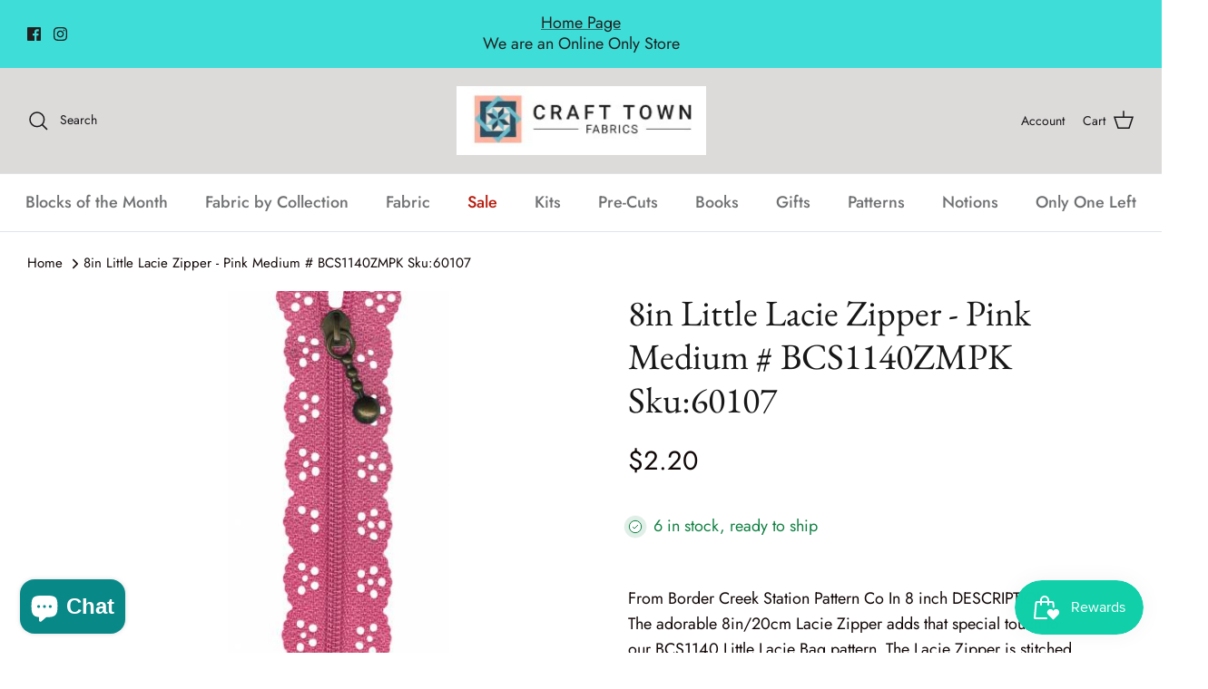

--- FILE ---
content_type: text/html; charset=utf-8
request_url: https://crafttownfabrics.com/products/8in-little-lacie-zipper-pink-medium-bcs1140zmpk-sku-60107
body_size: 31287
content:
<!DOCTYPE html><html lang="en" dir="ltr">
<head>
  <!-- Symmetry 5.5.1 -->

  <link rel="preload" href="//crafttownfabrics.com/cdn/shop/t/15/assets/styles.css?v=41997247343760680131764703665" as="style">
  <meta charset="utf-8" />
<meta name="viewport" content="width=device-width,initial-scale=1.0" />
<meta http-equiv="X-UA-Compatible" content="IE=edge">

<link rel="preconnect" href="https://cdn.shopify.com" crossorigin>
<link rel="preconnect" href="https://fonts.shopify.com" crossorigin>
<link rel="preconnect" href="https://monorail-edge.shopifysvc.com"><link rel="preload" as="font" href="//crafttownfabrics.com/cdn/fonts/jost/jost_n4.d47a1b6347ce4a4c9f437608011273009d91f2b7.woff2" type="font/woff2" crossorigin><link rel="preload" as="font" href="//crafttownfabrics.com/cdn/fonts/jost/jost_n7.921dc18c13fa0b0c94c5e2517ffe06139c3615a3.woff2" type="font/woff2" crossorigin><link rel="preload" as="font" href="//crafttownfabrics.com/cdn/fonts/jost/jost_i4.b690098389649750ada222b9763d55796c5283a5.woff2" type="font/woff2" crossorigin><link rel="preload" as="font" href="//crafttownfabrics.com/cdn/fonts/jost/jost_i7.d8201b854e41e19d7ed9b1a31fe4fe71deea6d3f.woff2" type="font/woff2" crossorigin><link rel="preload" as="font" href="//crafttownfabrics.com/cdn/fonts/jost/jost_n5.7c8497861ffd15f4e1284cd221f14658b0e95d61.woff2" type="font/woff2" crossorigin><link rel="preload" as="font" href="//crafttownfabrics.com/cdn/fonts/ebgaramond/ebgaramond_n4.f03b4ad40330b0ec2af5bb96f169ce0df8a12bc0.woff2" type="font/woff2" crossorigin><link rel="preload" as="font" href="//crafttownfabrics.com/cdn/fonts/jost/jost_n4.d47a1b6347ce4a4c9f437608011273009d91f2b7.woff2" type="font/woff2" crossorigin><link rel="preload" href="//crafttownfabrics.com/cdn/shop/t/15/assets/vendor.min.js?v=11589511144441591071665167373" as="script">
<link rel="preload" href="//crafttownfabrics.com/cdn/shop/t/15/assets/theme.js?v=172761886286336948161665167373" as="script"><link rel="canonical" href="https://crafttownfabrics.com/products/8in-little-lacie-zipper-pink-medium-bcs1140zmpk-sku-60107" /><meta name="description" content="From Border Creek Station Pattern Co In 8 inch DESCRIPTION The adorable 8in/20cm Lacie Zipper adds that special touch to our BCS1140 Little Lacie Bag pattern. The Lacie Zipper is stitched on top and does not require &#39;setting-in&#39; which makes it super easy to attach. Color: Med Pink Length: 8in Pulls Included: 1">

  <title>
    8in Little Lacie Zipper - Pink Medium # BCS1140ZMPK Sku:60107 &ndash; CraftTownFabrics
  </title>

  <meta property="og:site_name" content="CraftTownFabrics">
<meta property="og:url" content="https://crafttownfabrics.com/products/8in-little-lacie-zipper-pink-medium-bcs1140zmpk-sku-60107">
<meta property="og:title" content="8in Little Lacie Zipper - Pink Medium # BCS1140ZMPK Sku:60107">
<meta property="og:type" content="product">
<meta property="og:description" content="From Border Creek Station Pattern Co In 8 inch DESCRIPTION The adorable 8in/20cm Lacie Zipper adds that special touch to our BCS1140 Little Lacie Bag pattern. The Lacie Zipper is stitched on top and does not require &#39;setting-in&#39; which makes it super easy to attach. Color: Med Pink Length: 8in Pulls Included: 1"><meta property="og:image" content="http://crafttownfabrics.com/cdn/shop/products/BCS1140ZMPK_1_1200x1200.jpg?v=1670941235">
  <meta property="og:image:secure_url" content="https://crafttownfabrics.com/cdn/shop/products/BCS1140ZMPK_1_1200x1200.jpg?v=1670941235">
  <meta property="og:image:width" content="257">
  <meta property="og:image:height" content="450"><meta property="og:price:amount" content="2.20">
  <meta property="og:price:currency" content="USD"><meta name="twitter:card" content="summary_large_image">
<meta name="twitter:title" content="8in Little Lacie Zipper - Pink Medium # BCS1140ZMPK Sku:60107">
<meta name="twitter:description" content="From Border Creek Station Pattern Co In 8 inch DESCRIPTION The adorable 8in/20cm Lacie Zipper adds that special touch to our BCS1140 Little Lacie Bag pattern. The Lacie Zipper is stitched on top and does not require &#39;setting-in&#39; which makes it super easy to attach. Color: Med Pink Length: 8in Pulls Included: 1">


  <link href="//crafttownfabrics.com/cdn/shop/t/15/assets/styles.css?v=41997247343760680131764703665" rel="stylesheet" type="text/css" media="all" />

  <script>
    window.theme = window.theme || {};
    theme.money_format_with_product_code_preference = "${{amount}}";
    theme.money_format_with_cart_code_preference = "${{amount}}";
    theme.money_format = "${{amount}}";
    theme.strings = {
      previous: "Previous",
      next: "Next",
      addressError: "Error looking up that address",
      addressNoResults: "No results for that address",
      addressQueryLimit: "You have exceeded the Google API usage limit. Consider upgrading to a \u003ca href=\"https:\/\/developers.google.com\/maps\/premium\/usage-limits\"\u003ePremium Plan\u003c\/a\u003e.",
      authError: "There was a problem authenticating your Google Maps API Key.",
      icon_labels_left: "Left",
      icon_labels_right: "Right",
      icon_labels_down: "Down",
      icon_labels_close: "Close",
      icon_labels_plus: "Plus",
      cart_terms_confirmation: "You must agree to the terms and conditions before continuing.",
      products_listing_from: "From",
      layout_live_search_see_all: "See all results",
      products_product_add_to_cart: "Add to Cart",
      products_variant_no_stock: "Sold out",
      products_variant_non_existent: "Unavailable",
      products_product_pick_a: "Pick a",
      general_navigation_menu_toggle_aria_label: "Toggle menu",
      general_accessibility_labels_close: "Close",
      products_product_adding_to_cart: "Adding",
      products_product_added_to_cart: "Added to cart",
      general_quick_search_pages: "Pages",
      general_quick_search_no_results: "Sorry, we couldn\u0026#39;t find any results",
      collections_general_see_all_subcollections: "See all..."
    };
    theme.routes = {
      cart_url: '/cart',
      cart_add_url: '/cart/add.js',
      cart_change_url: '/cart/change',
      predictive_search_url: '/search/suggest'
    };
    theme.settings = {
      cart_type: "drawer",
      quickbuy_style: "button",
      avoid_orphans: true
    };
    document.documentElement.classList.add('js');
  </script><script>window.performance && window.performance.mark && window.performance.mark('shopify.content_for_header.start');</script><meta name="facebook-domain-verification" content="auvtzut39vumv6m8l5sumkakosr29p">
<meta id="shopify-digital-wallet" name="shopify-digital-wallet" content="/61088432304/digital_wallets/dialog">
<meta name="shopify-checkout-api-token" content="35f4c92ca883230f6b117d3e0958840e">
<meta id="in-context-paypal-metadata" data-shop-id="61088432304" data-venmo-supported="false" data-environment="production" data-locale="en_US" data-paypal-v4="true" data-currency="USD">
<link rel="alternate" type="application/json+oembed" href="https://crafttownfabrics.com/products/8in-little-lacie-zipper-pink-medium-bcs1140zmpk-sku-60107.oembed">
<script async="async" src="/checkouts/internal/preloads.js?locale=en-US"></script>
<link rel="preconnect" href="https://shop.app" crossorigin="anonymous">
<script async="async" src="https://shop.app/checkouts/internal/preloads.js?locale=en-US&shop_id=61088432304" crossorigin="anonymous"></script>
<script id="apple-pay-shop-capabilities" type="application/json">{"shopId":61088432304,"countryCode":"US","currencyCode":"USD","merchantCapabilities":["supports3DS"],"merchantId":"gid:\/\/shopify\/Shop\/61088432304","merchantName":"CraftTownFabrics","requiredBillingContactFields":["postalAddress","email"],"requiredShippingContactFields":["postalAddress","email"],"shippingType":"shipping","supportedNetworks":["visa","masterCard","amex","discover","elo","jcb"],"total":{"type":"pending","label":"CraftTownFabrics","amount":"1.00"},"shopifyPaymentsEnabled":true,"supportsSubscriptions":true}</script>
<script id="shopify-features" type="application/json">{"accessToken":"35f4c92ca883230f6b117d3e0958840e","betas":["rich-media-storefront-analytics"],"domain":"crafttownfabrics.com","predictiveSearch":true,"shopId":61088432304,"locale":"en"}</script>
<script>var Shopify = Shopify || {};
Shopify.shop = "crafttownfabrics.myshopify.com";
Shopify.locale = "en";
Shopify.currency = {"active":"USD","rate":"1.0"};
Shopify.country = "US";
Shopify.theme = {"name":"[FSA]-Copy Symmetry-updated","id":131867345072,"schema_name":"Symmetry","schema_version":"5.5.1","theme_store_id":null,"role":"main"};
Shopify.theme.handle = "null";
Shopify.theme.style = {"id":null,"handle":null};
Shopify.cdnHost = "crafttownfabrics.com/cdn";
Shopify.routes = Shopify.routes || {};
Shopify.routes.root = "/";</script>
<script type="module">!function(o){(o.Shopify=o.Shopify||{}).modules=!0}(window);</script>
<script>!function(o){function n(){var o=[];function n(){o.push(Array.prototype.slice.apply(arguments))}return n.q=o,n}var t=o.Shopify=o.Shopify||{};t.loadFeatures=n(),t.autoloadFeatures=n()}(window);</script>
<script>
  window.ShopifyPay = window.ShopifyPay || {};
  window.ShopifyPay.apiHost = "shop.app\/pay";
  window.ShopifyPay.redirectState = null;
</script>
<script id="shop-js-analytics" type="application/json">{"pageType":"product"}</script>
<script defer="defer" async type="module" src="//crafttownfabrics.com/cdn/shopifycloud/shop-js/modules/v2/client.init-shop-cart-sync_BT-GjEfc.en.esm.js"></script>
<script defer="defer" async type="module" src="//crafttownfabrics.com/cdn/shopifycloud/shop-js/modules/v2/chunk.common_D58fp_Oc.esm.js"></script>
<script defer="defer" async type="module" src="//crafttownfabrics.com/cdn/shopifycloud/shop-js/modules/v2/chunk.modal_xMitdFEc.esm.js"></script>
<script type="module">
  await import("//crafttownfabrics.com/cdn/shopifycloud/shop-js/modules/v2/client.init-shop-cart-sync_BT-GjEfc.en.esm.js");
await import("//crafttownfabrics.com/cdn/shopifycloud/shop-js/modules/v2/chunk.common_D58fp_Oc.esm.js");
await import("//crafttownfabrics.com/cdn/shopifycloud/shop-js/modules/v2/chunk.modal_xMitdFEc.esm.js");

  window.Shopify.SignInWithShop?.initShopCartSync?.({"fedCMEnabled":true,"windoidEnabled":true});

</script>
<script defer="defer" async type="module" src="//crafttownfabrics.com/cdn/shopifycloud/shop-js/modules/v2/client.payment-terms_Ci9AEqFq.en.esm.js"></script>
<script defer="defer" async type="module" src="//crafttownfabrics.com/cdn/shopifycloud/shop-js/modules/v2/chunk.common_D58fp_Oc.esm.js"></script>
<script defer="defer" async type="module" src="//crafttownfabrics.com/cdn/shopifycloud/shop-js/modules/v2/chunk.modal_xMitdFEc.esm.js"></script>
<script type="module">
  await import("//crafttownfabrics.com/cdn/shopifycloud/shop-js/modules/v2/client.payment-terms_Ci9AEqFq.en.esm.js");
await import("//crafttownfabrics.com/cdn/shopifycloud/shop-js/modules/v2/chunk.common_D58fp_Oc.esm.js");
await import("//crafttownfabrics.com/cdn/shopifycloud/shop-js/modules/v2/chunk.modal_xMitdFEc.esm.js");

  
</script>
<script>
  window.Shopify = window.Shopify || {};
  if (!window.Shopify.featureAssets) window.Shopify.featureAssets = {};
  window.Shopify.featureAssets['shop-js'] = {"shop-cart-sync":["modules/v2/client.shop-cart-sync_DZOKe7Ll.en.esm.js","modules/v2/chunk.common_D58fp_Oc.esm.js","modules/v2/chunk.modal_xMitdFEc.esm.js"],"init-fed-cm":["modules/v2/client.init-fed-cm_B6oLuCjv.en.esm.js","modules/v2/chunk.common_D58fp_Oc.esm.js","modules/v2/chunk.modal_xMitdFEc.esm.js"],"shop-cash-offers":["modules/v2/client.shop-cash-offers_D2sdYoxE.en.esm.js","modules/v2/chunk.common_D58fp_Oc.esm.js","modules/v2/chunk.modal_xMitdFEc.esm.js"],"shop-login-button":["modules/v2/client.shop-login-button_QeVjl5Y3.en.esm.js","modules/v2/chunk.common_D58fp_Oc.esm.js","modules/v2/chunk.modal_xMitdFEc.esm.js"],"pay-button":["modules/v2/client.pay-button_DXTOsIq6.en.esm.js","modules/v2/chunk.common_D58fp_Oc.esm.js","modules/v2/chunk.modal_xMitdFEc.esm.js"],"shop-button":["modules/v2/client.shop-button_DQZHx9pm.en.esm.js","modules/v2/chunk.common_D58fp_Oc.esm.js","modules/v2/chunk.modal_xMitdFEc.esm.js"],"avatar":["modules/v2/client.avatar_BTnouDA3.en.esm.js"],"init-windoid":["modules/v2/client.init-windoid_CR1B-cfM.en.esm.js","modules/v2/chunk.common_D58fp_Oc.esm.js","modules/v2/chunk.modal_xMitdFEc.esm.js"],"init-shop-for-new-customer-accounts":["modules/v2/client.init-shop-for-new-customer-accounts_C_vY_xzh.en.esm.js","modules/v2/client.shop-login-button_QeVjl5Y3.en.esm.js","modules/v2/chunk.common_D58fp_Oc.esm.js","modules/v2/chunk.modal_xMitdFEc.esm.js"],"init-shop-email-lookup-coordinator":["modules/v2/client.init-shop-email-lookup-coordinator_BI7n9ZSv.en.esm.js","modules/v2/chunk.common_D58fp_Oc.esm.js","modules/v2/chunk.modal_xMitdFEc.esm.js"],"init-shop-cart-sync":["modules/v2/client.init-shop-cart-sync_BT-GjEfc.en.esm.js","modules/v2/chunk.common_D58fp_Oc.esm.js","modules/v2/chunk.modal_xMitdFEc.esm.js"],"shop-toast-manager":["modules/v2/client.shop-toast-manager_DiYdP3xc.en.esm.js","modules/v2/chunk.common_D58fp_Oc.esm.js","modules/v2/chunk.modal_xMitdFEc.esm.js"],"init-customer-accounts":["modules/v2/client.init-customer-accounts_D9ZNqS-Q.en.esm.js","modules/v2/client.shop-login-button_QeVjl5Y3.en.esm.js","modules/v2/chunk.common_D58fp_Oc.esm.js","modules/v2/chunk.modal_xMitdFEc.esm.js"],"init-customer-accounts-sign-up":["modules/v2/client.init-customer-accounts-sign-up_iGw4briv.en.esm.js","modules/v2/client.shop-login-button_QeVjl5Y3.en.esm.js","modules/v2/chunk.common_D58fp_Oc.esm.js","modules/v2/chunk.modal_xMitdFEc.esm.js"],"shop-follow-button":["modules/v2/client.shop-follow-button_CqMgW2wH.en.esm.js","modules/v2/chunk.common_D58fp_Oc.esm.js","modules/v2/chunk.modal_xMitdFEc.esm.js"],"checkout-modal":["modules/v2/client.checkout-modal_xHeaAweL.en.esm.js","modules/v2/chunk.common_D58fp_Oc.esm.js","modules/v2/chunk.modal_xMitdFEc.esm.js"],"shop-login":["modules/v2/client.shop-login_D91U-Q7h.en.esm.js","modules/v2/chunk.common_D58fp_Oc.esm.js","modules/v2/chunk.modal_xMitdFEc.esm.js"],"lead-capture":["modules/v2/client.lead-capture_BJmE1dJe.en.esm.js","modules/v2/chunk.common_D58fp_Oc.esm.js","modules/v2/chunk.modal_xMitdFEc.esm.js"],"payment-terms":["modules/v2/client.payment-terms_Ci9AEqFq.en.esm.js","modules/v2/chunk.common_D58fp_Oc.esm.js","modules/v2/chunk.modal_xMitdFEc.esm.js"]};
</script>
<script>(function() {
  var isLoaded = false;
  function asyncLoad() {
    if (isLoaded) return;
    isLoaded = true;
    var urls = ["https:\/\/cdn-app.sealsubscriptions.com\/shopify\/public\/js\/sealsubscriptions.js?shop=crafttownfabrics.myshopify.com","https:\/\/js.smile.io\/v1\/smile-shopify.js?shop=crafttownfabrics.myshopify.com"];
    for (var i = 0; i < urls.length; i++) {
      var s = document.createElement('script');
      s.type = 'text/javascript';
      s.async = true;
      s.src = urls[i];
      var x = document.getElementsByTagName('script')[0];
      x.parentNode.insertBefore(s, x);
    }
  };
  if(window.attachEvent) {
    window.attachEvent('onload', asyncLoad);
  } else {
    window.addEventListener('load', asyncLoad, false);
  }
})();</script>
<script id="__st">var __st={"a":61088432304,"offset":-18000,"reqid":"e4803763-8823-43c2-b94f-5e7704b05936-1769221104","pageurl":"crafttownfabrics.com\/products\/8in-little-lacie-zipper-pink-medium-bcs1140zmpk-sku-60107","u":"78550399e4f9","p":"product","rtyp":"product","rid":7054974156976};</script>
<script>window.ShopifyPaypalV4VisibilityTracking = true;</script>
<script id="captcha-bootstrap">!function(){'use strict';const t='contact',e='account',n='new_comment',o=[[t,t],['blogs',n],['comments',n],[t,'customer']],c=[[e,'customer_login'],[e,'guest_login'],[e,'recover_customer_password'],[e,'create_customer']],r=t=>t.map((([t,e])=>`form[action*='/${t}']:not([data-nocaptcha='true']) input[name='form_type'][value='${e}']`)).join(','),a=t=>()=>t?[...document.querySelectorAll(t)].map((t=>t.form)):[];function s(){const t=[...o],e=r(t);return a(e)}const i='password',u='form_key',d=['recaptcha-v3-token','g-recaptcha-response','h-captcha-response',i],f=()=>{try{return window.sessionStorage}catch{return}},m='__shopify_v',_=t=>t.elements[u];function p(t,e,n=!1){try{const o=window.sessionStorage,c=JSON.parse(o.getItem(e)),{data:r}=function(t){const{data:e,action:n}=t;return t[m]||n?{data:e,action:n}:{data:t,action:n}}(c);for(const[e,n]of Object.entries(r))t.elements[e]&&(t.elements[e].value=n);n&&o.removeItem(e)}catch(o){console.error('form repopulation failed',{error:o})}}const l='form_type',E='cptcha';function T(t){t.dataset[E]=!0}const w=window,h=w.document,L='Shopify',v='ce_forms',y='captcha';let A=!1;((t,e)=>{const n=(g='f06e6c50-85a8-45c8-87d0-21a2b65856fe',I='https://cdn.shopify.com/shopifycloud/storefront-forms-hcaptcha/ce_storefront_forms_captcha_hcaptcha.v1.5.2.iife.js',D={infoText:'Protected by hCaptcha',privacyText:'Privacy',termsText:'Terms'},(t,e,n)=>{const o=w[L][v],c=o.bindForm;if(c)return c(t,g,e,D).then(n);var r;o.q.push([[t,g,e,D],n]),r=I,A||(h.body.append(Object.assign(h.createElement('script'),{id:'captcha-provider',async:!0,src:r})),A=!0)});var g,I,D;w[L]=w[L]||{},w[L][v]=w[L][v]||{},w[L][v].q=[],w[L][y]=w[L][y]||{},w[L][y].protect=function(t,e){n(t,void 0,e),T(t)},Object.freeze(w[L][y]),function(t,e,n,w,h,L){const[v,y,A,g]=function(t,e,n){const i=e?o:[],u=t?c:[],d=[...i,...u],f=r(d),m=r(i),_=r(d.filter((([t,e])=>n.includes(e))));return[a(f),a(m),a(_),s()]}(w,h,L),I=t=>{const e=t.target;return e instanceof HTMLFormElement?e:e&&e.form},D=t=>v().includes(t);t.addEventListener('submit',(t=>{const e=I(t);if(!e)return;const n=D(e)&&!e.dataset.hcaptchaBound&&!e.dataset.recaptchaBound,o=_(e),c=g().includes(e)&&(!o||!o.value);(n||c)&&t.preventDefault(),c&&!n&&(function(t){try{if(!f())return;!function(t){const e=f();if(!e)return;const n=_(t);if(!n)return;const o=n.value;o&&e.removeItem(o)}(t);const e=Array.from(Array(32),(()=>Math.random().toString(36)[2])).join('');!function(t,e){_(t)||t.append(Object.assign(document.createElement('input'),{type:'hidden',name:u})),t.elements[u].value=e}(t,e),function(t,e){const n=f();if(!n)return;const o=[...t.querySelectorAll(`input[type='${i}']`)].map((({name:t})=>t)),c=[...d,...o],r={};for(const[a,s]of new FormData(t).entries())c.includes(a)||(r[a]=s);n.setItem(e,JSON.stringify({[m]:1,action:t.action,data:r}))}(t,e)}catch(e){console.error('failed to persist form',e)}}(e),e.submit())}));const S=(t,e)=>{t&&!t.dataset[E]&&(n(t,e.some((e=>e===t))),T(t))};for(const o of['focusin','change'])t.addEventListener(o,(t=>{const e=I(t);D(e)&&S(e,y())}));const B=e.get('form_key'),M=e.get(l),P=B&&M;t.addEventListener('DOMContentLoaded',(()=>{const t=y();if(P)for(const e of t)e.elements[l].value===M&&p(e,B);[...new Set([...A(),...v().filter((t=>'true'===t.dataset.shopifyCaptcha))])].forEach((e=>S(e,t)))}))}(h,new URLSearchParams(w.location.search),n,t,e,['guest_login'])})(!0,!0)}();</script>
<script integrity="sha256-4kQ18oKyAcykRKYeNunJcIwy7WH5gtpwJnB7kiuLZ1E=" data-source-attribution="shopify.loadfeatures" defer="defer" src="//crafttownfabrics.com/cdn/shopifycloud/storefront/assets/storefront/load_feature-a0a9edcb.js" crossorigin="anonymous"></script>
<script crossorigin="anonymous" defer="defer" src="//crafttownfabrics.com/cdn/shopifycloud/storefront/assets/shopify_pay/storefront-65b4c6d7.js?v=20250812"></script>
<script data-source-attribution="shopify.dynamic_checkout.dynamic.init">var Shopify=Shopify||{};Shopify.PaymentButton=Shopify.PaymentButton||{isStorefrontPortableWallets:!0,init:function(){window.Shopify.PaymentButton.init=function(){};var t=document.createElement("script");t.src="https://crafttownfabrics.com/cdn/shopifycloud/portable-wallets/latest/portable-wallets.en.js",t.type="module",document.head.appendChild(t)}};
</script>
<script data-source-attribution="shopify.dynamic_checkout.buyer_consent">
  function portableWalletsHideBuyerConsent(e){var t=document.getElementById("shopify-buyer-consent"),n=document.getElementById("shopify-subscription-policy-button");t&&n&&(t.classList.add("hidden"),t.setAttribute("aria-hidden","true"),n.removeEventListener("click",e))}function portableWalletsShowBuyerConsent(e){var t=document.getElementById("shopify-buyer-consent"),n=document.getElementById("shopify-subscription-policy-button");t&&n&&(t.classList.remove("hidden"),t.removeAttribute("aria-hidden"),n.addEventListener("click",e))}window.Shopify?.PaymentButton&&(window.Shopify.PaymentButton.hideBuyerConsent=portableWalletsHideBuyerConsent,window.Shopify.PaymentButton.showBuyerConsent=portableWalletsShowBuyerConsent);
</script>
<script data-source-attribution="shopify.dynamic_checkout.cart.bootstrap">document.addEventListener("DOMContentLoaded",(function(){function t(){return document.querySelector("shopify-accelerated-checkout-cart, shopify-accelerated-checkout")}if(t())Shopify.PaymentButton.init();else{new MutationObserver((function(e,n){t()&&(Shopify.PaymentButton.init(),n.disconnect())})).observe(document.body,{childList:!0,subtree:!0})}}));
</script>
<link id="shopify-accelerated-checkout-styles" rel="stylesheet" media="screen" href="https://crafttownfabrics.com/cdn/shopifycloud/portable-wallets/latest/accelerated-checkout-backwards-compat.css" crossorigin="anonymous">
<style id="shopify-accelerated-checkout-cart">
        #shopify-buyer-consent {
  margin-top: 1em;
  display: inline-block;
  width: 100%;
}

#shopify-buyer-consent.hidden {
  display: none;
}

#shopify-subscription-policy-button {
  background: none;
  border: none;
  padding: 0;
  text-decoration: underline;
  font-size: inherit;
  cursor: pointer;
}

#shopify-subscription-policy-button::before {
  box-shadow: none;
}

      </style>
<script id="sections-script" data-sections="product-recommendations" defer="defer" src="//crafttownfabrics.com/cdn/shop/t/15/compiled_assets/scripts.js?v=3592"></script>
<script>window.performance && window.performance.mark && window.performance.mark('shopify.content_for_header.end');</script>




<script>
  var fqa = {"product":{"Yardage":{"unit":"yd","multiplier":4,"multi":4,"divider":0.25,"minimum":1,"min":1,"property":"Cut Length","unit_per_short":"\/yd","unit_per_long":"per yard","unit_name":"yard","strings":{"unit_singular":"Yard","unit_plural":"Yards","separator_less_then_one":" of a ","separator_more_then_one":" Continuous "}},"SaleYardage":{"unit":"yd","multiplier":4,"multi":4,"divider":0.25,"minimum":2,"min":2,"property":"Cut Length","unit_per_short":"\/yd","unit_per_long":"per yard","unit_name":"yard","strings":{"unit_singular":"Yard","unit_plural":"Yards","separator_less_then_one":" of a ","separator_more_then_one":" Continuous "}}},"strings":{"separator_less_then_one":" of a ","separator_more_then_one":" Continuous ","unit_singular":"Yard","unit_plural":"Yards"}};
  var cartJson = {"note":null,"attributes":{},"original_total_price":0,"total_price":0,"total_discount":0,"total_weight":0.0,"item_count":0,"items":[],"requires_shipping":false,"currency":"USD","items_subtotal_price":0,"cart_level_discount_applications":[],"checkout_charge_amount":0};
  var themeName = "Symmetry";
</script>


<script src="https://cdn.fabricshop.app/v2.1.1/FabricShop.js?shop=crafttownfabrics.myshopify.com" crossorigin="anonymous" defer></script>




<style>

/* Button Childern CSS to fix events */
[data-fsa-add-to-cart] > *,
button[name=checkout] > *,
input[name=checkout] > *,
button[name=update] > *,
input[name=update]  > * {
  pointer-events: none;
}

button[data-fsa-minus-cart],
button[data-fsa-plus-cart],
button[data-fsa-minus],
button[data-fsa-plus] {
  box-sizing: inherit;
  border-width: 0;
  border-style: solid;
  border-color: #e2e8f0;
  font-family: inherit;
  margin: 0;
  overflow: visible;
  text-transform: none;
  -webkit-appearance: button;
  background: transparent;
  cursor: pointer;
  line-height: inherit;
  background-color: #e2e8f0;
  font-weight: 700;
  padding-top: 0.25rem;
  padding-bottom: 0.25rem;
  padding-left: 0.75rem;
  padding-right: 0.75rem;
  color: #2d3748;
  font-size: 1.125rem;
}

button[data-fsa-plus-cart],
button[data-fsa-plus] {
  border-top-right-radius: 0.25rem;
  border-bottom-right-radius: 0.25rem;
}

button[data-fsa-minus-cart],
button[data-fsa-minus] {
  border-top-left-radius: 0.25rem;
  border-bottom-left-radius: 0.25rem;
}

button[data-fsa-minus-cart]:not([disabled]):hover,
button[data-fsa-plus-cart]:not([disabled]):hover,
button[data-fsa-minus]:not([disabled]):hover,
button[data-fsa-plus]:not([disabled]):hover {
  background-color: #cbd5e0;
}

button[data-fsa-minus-cart]:focus,
button[data-fsa-plus-cart]:focus,
button[data-fsa-minus]:focus,
button[data-fsa-plus]:focus {
  outline: 1px dotted;
  outline: 5px auto -webkit-focus-ring-color;
}

button[data-fsa-minus-cart]:disabled,
button[data-fsa-plus-cart]:disabled,
button[data-fsa-minus]:disabled,
button[data-fsa-plus]:disabled {
  cursor: not-allowed;
}

input[data-fsa-input-cart],
input[data-fsa-input] {
  box-sizing: inherit;
  border-width: 0;
  border-style: solid;
  border-color: #e2e8f0;
  font-family: inherit;
  font-size: 16px;
  margin: 0;
  overflow: visible;
  padding: 0;
  line-height: inherit;
  color: #333;
  text-align: center;
  width: 3rem;
}

div[data-fsa-container-cart],
div[data-fsa-container-product] {
  font-family: -apple-system, BlinkMacSystemFont, "Segoe UI", Roboto,
    "Helvetica Neue", Arial, "Noto Sans", sans-serif, "Apple Color Emoji",
    "Segoe UI Emoji", "Segoe UI Symbol", "Noto Color Emoji";
  line-height: 1.5;
  box-sizing: inherit;
  border-width: 0;
  border-style: solid;
  border-color: #e2e8f0;
  display: inline-flex;
}

/* Additional styles */
input[data-fsa-input-cart],
input[data-fsa-input] {
  display: inline-block;
  background-color: white;
  border-radius: 0;
  min-height: 0;
}

/* Custom CSS */


/* Units */


[data-fsa-unit-long-type="Yardage"]:after {
  content: "per yard";
}

[data-fsa-unit-short-type="Yardage"]:after {
  content: "/yd";
}


[data-fsa-unit-long-type="SaleYardage"]:after {
  content: "per yard";
}

[data-fsa-unit-short-type="SaleYardage"]:after {
  content: "/yd";
}

</style>




<script src="https://cdn.shopify.com/extensions/e8878072-2f6b-4e89-8082-94b04320908d/inbox-1254/assets/inbox-chat-loader.js" type="text/javascript" defer="defer"></script>
<link href="https://monorail-edge.shopifysvc.com" rel="dns-prefetch">
<script>(function(){if ("sendBeacon" in navigator && "performance" in window) {try {var session_token_from_headers = performance.getEntriesByType('navigation')[0].serverTiming.find(x => x.name == '_s').description;} catch {var session_token_from_headers = undefined;}var session_cookie_matches = document.cookie.match(/_shopify_s=([^;]*)/);var session_token_from_cookie = session_cookie_matches && session_cookie_matches.length === 2 ? session_cookie_matches[1] : "";var session_token = session_token_from_headers || session_token_from_cookie || "";function handle_abandonment_event(e) {var entries = performance.getEntries().filter(function(entry) {return /monorail-edge.shopifysvc.com/.test(entry.name);});if (!window.abandonment_tracked && entries.length === 0) {window.abandonment_tracked = true;var currentMs = Date.now();var navigation_start = performance.timing.navigationStart;var payload = {shop_id: 61088432304,url: window.location.href,navigation_start,duration: currentMs - navigation_start,session_token,page_type: "product"};window.navigator.sendBeacon("https://monorail-edge.shopifysvc.com/v1/produce", JSON.stringify({schema_id: "online_store_buyer_site_abandonment/1.1",payload: payload,metadata: {event_created_at_ms: currentMs,event_sent_at_ms: currentMs}}));}}window.addEventListener('pagehide', handle_abandonment_event);}}());</script>
<script id="web-pixels-manager-setup">(function e(e,d,r,n,o){if(void 0===o&&(o={}),!Boolean(null===(a=null===(i=window.Shopify)||void 0===i?void 0:i.analytics)||void 0===a?void 0:a.replayQueue)){var i,a;window.Shopify=window.Shopify||{};var t=window.Shopify;t.analytics=t.analytics||{};var s=t.analytics;s.replayQueue=[],s.publish=function(e,d,r){return s.replayQueue.push([e,d,r]),!0};try{self.performance.mark("wpm:start")}catch(e){}var l=function(){var e={modern:/Edge?\/(1{2}[4-9]|1[2-9]\d|[2-9]\d{2}|\d{4,})\.\d+(\.\d+|)|Firefox\/(1{2}[4-9]|1[2-9]\d|[2-9]\d{2}|\d{4,})\.\d+(\.\d+|)|Chrom(ium|e)\/(9{2}|\d{3,})\.\d+(\.\d+|)|(Maci|X1{2}).+ Version\/(15\.\d+|(1[6-9]|[2-9]\d|\d{3,})\.\d+)([,.]\d+|)( \(\w+\)|)( Mobile\/\w+|) Safari\/|Chrome.+OPR\/(9{2}|\d{3,})\.\d+\.\d+|(CPU[ +]OS|iPhone[ +]OS|CPU[ +]iPhone|CPU IPhone OS|CPU iPad OS)[ +]+(15[._]\d+|(1[6-9]|[2-9]\d|\d{3,})[._]\d+)([._]\d+|)|Android:?[ /-](13[3-9]|1[4-9]\d|[2-9]\d{2}|\d{4,})(\.\d+|)(\.\d+|)|Android.+Firefox\/(13[5-9]|1[4-9]\d|[2-9]\d{2}|\d{4,})\.\d+(\.\d+|)|Android.+Chrom(ium|e)\/(13[3-9]|1[4-9]\d|[2-9]\d{2}|\d{4,})\.\d+(\.\d+|)|SamsungBrowser\/([2-9]\d|\d{3,})\.\d+/,legacy:/Edge?\/(1[6-9]|[2-9]\d|\d{3,})\.\d+(\.\d+|)|Firefox\/(5[4-9]|[6-9]\d|\d{3,})\.\d+(\.\d+|)|Chrom(ium|e)\/(5[1-9]|[6-9]\d|\d{3,})\.\d+(\.\d+|)([\d.]+$|.*Safari\/(?![\d.]+ Edge\/[\d.]+$))|(Maci|X1{2}).+ Version\/(10\.\d+|(1[1-9]|[2-9]\d|\d{3,})\.\d+)([,.]\d+|)( \(\w+\)|)( Mobile\/\w+|) Safari\/|Chrome.+OPR\/(3[89]|[4-9]\d|\d{3,})\.\d+\.\d+|(CPU[ +]OS|iPhone[ +]OS|CPU[ +]iPhone|CPU IPhone OS|CPU iPad OS)[ +]+(10[._]\d+|(1[1-9]|[2-9]\d|\d{3,})[._]\d+)([._]\d+|)|Android:?[ /-](13[3-9]|1[4-9]\d|[2-9]\d{2}|\d{4,})(\.\d+|)(\.\d+|)|Mobile Safari.+OPR\/([89]\d|\d{3,})\.\d+\.\d+|Android.+Firefox\/(13[5-9]|1[4-9]\d|[2-9]\d{2}|\d{4,})\.\d+(\.\d+|)|Android.+Chrom(ium|e)\/(13[3-9]|1[4-9]\d|[2-9]\d{2}|\d{4,})\.\d+(\.\d+|)|Android.+(UC? ?Browser|UCWEB|U3)[ /]?(15\.([5-9]|\d{2,})|(1[6-9]|[2-9]\d|\d{3,})\.\d+)\.\d+|SamsungBrowser\/(5\.\d+|([6-9]|\d{2,})\.\d+)|Android.+MQ{2}Browser\/(14(\.(9|\d{2,})|)|(1[5-9]|[2-9]\d|\d{3,})(\.\d+|))(\.\d+|)|K[Aa][Ii]OS\/(3\.\d+|([4-9]|\d{2,})\.\d+)(\.\d+|)/},d=e.modern,r=e.legacy,n=navigator.userAgent;return n.match(d)?"modern":n.match(r)?"legacy":"unknown"}(),u="modern"===l?"modern":"legacy",c=(null!=n?n:{modern:"",legacy:""})[u],f=function(e){return[e.baseUrl,"/wpm","/b",e.hashVersion,"modern"===e.buildTarget?"m":"l",".js"].join("")}({baseUrl:d,hashVersion:r,buildTarget:u}),m=function(e){var d=e.version,r=e.bundleTarget,n=e.surface,o=e.pageUrl,i=e.monorailEndpoint;return{emit:function(e){var a=e.status,t=e.errorMsg,s=(new Date).getTime(),l=JSON.stringify({metadata:{event_sent_at_ms:s},events:[{schema_id:"web_pixels_manager_load/3.1",payload:{version:d,bundle_target:r,page_url:o,status:a,surface:n,error_msg:t},metadata:{event_created_at_ms:s}}]});if(!i)return console&&console.warn&&console.warn("[Web Pixels Manager] No Monorail endpoint provided, skipping logging."),!1;try{return self.navigator.sendBeacon.bind(self.navigator)(i,l)}catch(e){}var u=new XMLHttpRequest;try{return u.open("POST",i,!0),u.setRequestHeader("Content-Type","text/plain"),u.send(l),!0}catch(e){return console&&console.warn&&console.warn("[Web Pixels Manager] Got an unhandled error while logging to Monorail."),!1}}}}({version:r,bundleTarget:l,surface:e.surface,pageUrl:self.location.href,monorailEndpoint:e.monorailEndpoint});try{o.browserTarget=l,function(e){var d=e.src,r=e.async,n=void 0===r||r,o=e.onload,i=e.onerror,a=e.sri,t=e.scriptDataAttributes,s=void 0===t?{}:t,l=document.createElement("script"),u=document.querySelector("head"),c=document.querySelector("body");if(l.async=n,l.src=d,a&&(l.integrity=a,l.crossOrigin="anonymous"),s)for(var f in s)if(Object.prototype.hasOwnProperty.call(s,f))try{l.dataset[f]=s[f]}catch(e){}if(o&&l.addEventListener("load",o),i&&l.addEventListener("error",i),u)u.appendChild(l);else{if(!c)throw new Error("Did not find a head or body element to append the script");c.appendChild(l)}}({src:f,async:!0,onload:function(){if(!function(){var e,d;return Boolean(null===(d=null===(e=window.Shopify)||void 0===e?void 0:e.analytics)||void 0===d?void 0:d.initialized)}()){var d=window.webPixelsManager.init(e)||void 0;if(d){var r=window.Shopify.analytics;r.replayQueue.forEach((function(e){var r=e[0],n=e[1],o=e[2];d.publishCustomEvent(r,n,o)})),r.replayQueue=[],r.publish=d.publishCustomEvent,r.visitor=d.visitor,r.initialized=!0}}},onerror:function(){return m.emit({status:"failed",errorMsg:"".concat(f," has failed to load")})},sri:function(e){var d=/^sha384-[A-Za-z0-9+/=]+$/;return"string"==typeof e&&d.test(e)}(c)?c:"",scriptDataAttributes:o}),m.emit({status:"loading"})}catch(e){m.emit({status:"failed",errorMsg:(null==e?void 0:e.message)||"Unknown error"})}}})({shopId: 61088432304,storefrontBaseUrl: "https://crafttownfabrics.com",extensionsBaseUrl: "https://extensions.shopifycdn.com/cdn/shopifycloud/web-pixels-manager",monorailEndpoint: "https://monorail-edge.shopifysvc.com/unstable/produce_batch",surface: "storefront-renderer",enabledBetaFlags: ["2dca8a86"],webPixelsConfigList: [{"id":"226427056","configuration":"{\"pixel_id\":\"595435792067053\",\"pixel_type\":\"facebook_pixel\",\"metaapp_system_user_token\":\"-\"}","eventPayloadVersion":"v1","runtimeContext":"OPEN","scriptVersion":"ca16bc87fe92b6042fbaa3acc2fbdaa6","type":"APP","apiClientId":2329312,"privacyPurposes":["ANALYTICS","MARKETING","SALE_OF_DATA"],"dataSharingAdjustments":{"protectedCustomerApprovalScopes":["read_customer_address","read_customer_email","read_customer_name","read_customer_personal_data","read_customer_phone"]}},{"id":"shopify-app-pixel","configuration":"{}","eventPayloadVersion":"v1","runtimeContext":"STRICT","scriptVersion":"0450","apiClientId":"shopify-pixel","type":"APP","privacyPurposes":["ANALYTICS","MARKETING"]},{"id":"shopify-custom-pixel","eventPayloadVersion":"v1","runtimeContext":"LAX","scriptVersion":"0450","apiClientId":"shopify-pixel","type":"CUSTOM","privacyPurposes":["ANALYTICS","MARKETING"]}],isMerchantRequest: false,initData: {"shop":{"name":"CraftTownFabrics","paymentSettings":{"currencyCode":"USD"},"myshopifyDomain":"crafttownfabrics.myshopify.com","countryCode":"US","storefrontUrl":"https:\/\/crafttownfabrics.com"},"customer":null,"cart":null,"checkout":null,"productVariants":[{"price":{"amount":2.2,"currencyCode":"USD"},"product":{"title":"8in Little Lacie Zipper - Pink Medium # BCS1140ZMPK Sku:60107","vendor":"Border Creek Station","id":"7054974156976","untranslatedTitle":"8in Little Lacie Zipper - Pink Medium # BCS1140ZMPK Sku:60107","url":"\/products\/8in-little-lacie-zipper-pink-medium-bcs1140zmpk-sku-60107","type":"Notion"},"id":"41440895762608","image":{"src":"\/\/crafttownfabrics.com\/cdn\/shop\/products\/BCS1140ZMPK_1.jpg?v=1670941235"},"sku":"60107","title":"Default Title","untranslatedTitle":"Default Title"}],"purchasingCompany":null},},"https://crafttownfabrics.com/cdn","fcfee988w5aeb613cpc8e4bc33m6693e112",{"modern":"","legacy":""},{"shopId":"61088432304","storefrontBaseUrl":"https:\/\/crafttownfabrics.com","extensionBaseUrl":"https:\/\/extensions.shopifycdn.com\/cdn\/shopifycloud\/web-pixels-manager","surface":"storefront-renderer","enabledBetaFlags":"[\"2dca8a86\"]","isMerchantRequest":"false","hashVersion":"fcfee988w5aeb613cpc8e4bc33m6693e112","publish":"custom","events":"[[\"page_viewed\",{}],[\"product_viewed\",{\"productVariant\":{\"price\":{\"amount\":2.2,\"currencyCode\":\"USD\"},\"product\":{\"title\":\"8in Little Lacie Zipper - Pink Medium # BCS1140ZMPK Sku:60107\",\"vendor\":\"Border Creek Station\",\"id\":\"7054974156976\",\"untranslatedTitle\":\"8in Little Lacie Zipper - Pink Medium # BCS1140ZMPK Sku:60107\",\"url\":\"\/products\/8in-little-lacie-zipper-pink-medium-bcs1140zmpk-sku-60107\",\"type\":\"Notion\"},\"id\":\"41440895762608\",\"image\":{\"src\":\"\/\/crafttownfabrics.com\/cdn\/shop\/products\/BCS1140ZMPK_1.jpg?v=1670941235\"},\"sku\":\"60107\",\"title\":\"Default Title\",\"untranslatedTitle\":\"Default Title\"}}]]"});</script><script>
  window.ShopifyAnalytics = window.ShopifyAnalytics || {};
  window.ShopifyAnalytics.meta = window.ShopifyAnalytics.meta || {};
  window.ShopifyAnalytics.meta.currency = 'USD';
  var meta = {"product":{"id":7054974156976,"gid":"gid:\/\/shopify\/Product\/7054974156976","vendor":"Border Creek Station","type":"Notion","handle":"8in-little-lacie-zipper-pink-medium-bcs1140zmpk-sku-60107","variants":[{"id":41440895762608,"price":220,"name":"8in Little Lacie Zipper - Pink Medium # BCS1140ZMPK Sku:60107","public_title":null,"sku":"60107"}],"remote":false},"page":{"pageType":"product","resourceType":"product","resourceId":7054974156976,"requestId":"e4803763-8823-43c2-b94f-5e7704b05936-1769221104"}};
  for (var attr in meta) {
    window.ShopifyAnalytics.meta[attr] = meta[attr];
  }
</script>
<script class="analytics">
  (function () {
    var customDocumentWrite = function(content) {
      var jquery = null;

      if (window.jQuery) {
        jquery = window.jQuery;
      } else if (window.Checkout && window.Checkout.$) {
        jquery = window.Checkout.$;
      }

      if (jquery) {
        jquery('body').append(content);
      }
    };

    var hasLoggedConversion = function(token) {
      if (token) {
        return document.cookie.indexOf('loggedConversion=' + token) !== -1;
      }
      return false;
    }

    var setCookieIfConversion = function(token) {
      if (token) {
        var twoMonthsFromNow = new Date(Date.now());
        twoMonthsFromNow.setMonth(twoMonthsFromNow.getMonth() + 2);

        document.cookie = 'loggedConversion=' + token + '; expires=' + twoMonthsFromNow;
      }
    }

    var trekkie = window.ShopifyAnalytics.lib = window.trekkie = window.trekkie || [];
    if (trekkie.integrations) {
      return;
    }
    trekkie.methods = [
      'identify',
      'page',
      'ready',
      'track',
      'trackForm',
      'trackLink'
    ];
    trekkie.factory = function(method) {
      return function() {
        var args = Array.prototype.slice.call(arguments);
        args.unshift(method);
        trekkie.push(args);
        return trekkie;
      };
    };
    for (var i = 0; i < trekkie.methods.length; i++) {
      var key = trekkie.methods[i];
      trekkie[key] = trekkie.factory(key);
    }
    trekkie.load = function(config) {
      trekkie.config = config || {};
      trekkie.config.initialDocumentCookie = document.cookie;
      var first = document.getElementsByTagName('script')[0];
      var script = document.createElement('script');
      script.type = 'text/javascript';
      script.onerror = function(e) {
        var scriptFallback = document.createElement('script');
        scriptFallback.type = 'text/javascript';
        scriptFallback.onerror = function(error) {
                var Monorail = {
      produce: function produce(monorailDomain, schemaId, payload) {
        var currentMs = new Date().getTime();
        var event = {
          schema_id: schemaId,
          payload: payload,
          metadata: {
            event_created_at_ms: currentMs,
            event_sent_at_ms: currentMs
          }
        };
        return Monorail.sendRequest("https://" + monorailDomain + "/v1/produce", JSON.stringify(event));
      },
      sendRequest: function sendRequest(endpointUrl, payload) {
        // Try the sendBeacon API
        if (window && window.navigator && typeof window.navigator.sendBeacon === 'function' && typeof window.Blob === 'function' && !Monorail.isIos12()) {
          var blobData = new window.Blob([payload], {
            type: 'text/plain'
          });

          if (window.navigator.sendBeacon(endpointUrl, blobData)) {
            return true;
          } // sendBeacon was not successful

        } // XHR beacon

        var xhr = new XMLHttpRequest();

        try {
          xhr.open('POST', endpointUrl);
          xhr.setRequestHeader('Content-Type', 'text/plain');
          xhr.send(payload);
        } catch (e) {
          console.log(e);
        }

        return false;
      },
      isIos12: function isIos12() {
        return window.navigator.userAgent.lastIndexOf('iPhone; CPU iPhone OS 12_') !== -1 || window.navigator.userAgent.lastIndexOf('iPad; CPU OS 12_') !== -1;
      }
    };
    Monorail.produce('monorail-edge.shopifysvc.com',
      'trekkie_storefront_load_errors/1.1',
      {shop_id: 61088432304,
      theme_id: 131867345072,
      app_name: "storefront",
      context_url: window.location.href,
      source_url: "//crafttownfabrics.com/cdn/s/trekkie.storefront.8d95595f799fbf7e1d32231b9a28fd43b70c67d3.min.js"});

        };
        scriptFallback.async = true;
        scriptFallback.src = '//crafttownfabrics.com/cdn/s/trekkie.storefront.8d95595f799fbf7e1d32231b9a28fd43b70c67d3.min.js';
        first.parentNode.insertBefore(scriptFallback, first);
      };
      script.async = true;
      script.src = '//crafttownfabrics.com/cdn/s/trekkie.storefront.8d95595f799fbf7e1d32231b9a28fd43b70c67d3.min.js';
      first.parentNode.insertBefore(script, first);
    };
    trekkie.load(
      {"Trekkie":{"appName":"storefront","development":false,"defaultAttributes":{"shopId":61088432304,"isMerchantRequest":null,"themeId":131867345072,"themeCityHash":"16002309651211897971","contentLanguage":"en","currency":"USD","eventMetadataId":"2e1086df-4d72-4fb6-b043-c9f13bd1ebb8"},"isServerSideCookieWritingEnabled":true,"monorailRegion":"shop_domain","enabledBetaFlags":["65f19447"]},"Session Attribution":{},"S2S":{"facebookCapiEnabled":false,"source":"trekkie-storefront-renderer","apiClientId":580111}}
    );

    var loaded = false;
    trekkie.ready(function() {
      if (loaded) return;
      loaded = true;

      window.ShopifyAnalytics.lib = window.trekkie;

      var originalDocumentWrite = document.write;
      document.write = customDocumentWrite;
      try { window.ShopifyAnalytics.merchantGoogleAnalytics.call(this); } catch(error) {};
      document.write = originalDocumentWrite;

      window.ShopifyAnalytics.lib.page(null,{"pageType":"product","resourceType":"product","resourceId":7054974156976,"requestId":"e4803763-8823-43c2-b94f-5e7704b05936-1769221104","shopifyEmitted":true});

      var match = window.location.pathname.match(/checkouts\/(.+)\/(thank_you|post_purchase)/)
      var token = match? match[1]: undefined;
      if (!hasLoggedConversion(token)) {
        setCookieIfConversion(token);
        window.ShopifyAnalytics.lib.track("Viewed Product",{"currency":"USD","variantId":41440895762608,"productId":7054974156976,"productGid":"gid:\/\/shopify\/Product\/7054974156976","name":"8in Little Lacie Zipper - Pink Medium # BCS1140ZMPK Sku:60107","price":"2.20","sku":"60107","brand":"Border Creek Station","variant":null,"category":"Notion","nonInteraction":true,"remote":false},undefined,undefined,{"shopifyEmitted":true});
      window.ShopifyAnalytics.lib.track("monorail:\/\/trekkie_storefront_viewed_product\/1.1",{"currency":"USD","variantId":41440895762608,"productId":7054974156976,"productGid":"gid:\/\/shopify\/Product\/7054974156976","name":"8in Little Lacie Zipper - Pink Medium # BCS1140ZMPK Sku:60107","price":"2.20","sku":"60107","brand":"Border Creek Station","variant":null,"category":"Notion","nonInteraction":true,"remote":false,"referer":"https:\/\/crafttownfabrics.com\/products\/8in-little-lacie-zipper-pink-medium-bcs1140zmpk-sku-60107"});
      }
    });


        var eventsListenerScript = document.createElement('script');
        eventsListenerScript.async = true;
        eventsListenerScript.src = "//crafttownfabrics.com/cdn/shopifycloud/storefront/assets/shop_events_listener-3da45d37.js";
        document.getElementsByTagName('head')[0].appendChild(eventsListenerScript);

})();</script>
<script
  defer
  src="https://crafttownfabrics.com/cdn/shopifycloud/perf-kit/shopify-perf-kit-3.0.4.min.js"
  data-application="storefront-renderer"
  data-shop-id="61088432304"
  data-render-region="gcp-us-central1"
  data-page-type="product"
  data-theme-instance-id="131867345072"
  data-theme-name="Symmetry"
  data-theme-version="5.5.1"
  data-monorail-region="shop_domain"
  data-resource-timing-sampling-rate="10"
  data-shs="true"
  data-shs-beacon="true"
  data-shs-export-with-fetch="true"
  data-shs-logs-sample-rate="1"
  data-shs-beacon-endpoint="https://crafttownfabrics.com/api/collect"
></script>
</head>

<body class="template-product
" data-cc-animate-timeout="0"><script>
      if ('IntersectionObserver' in window) {
        document.body.classList.add("cc-animate-enabled");
      }
    </script><a class="skip-link visually-hidden" href="#content">Skip to content</a>

  <div id="shopify-section-announcement-bar" class="shopify-section section-announcement-bar">

<div id="section-id-announcement-bar" class="announcement-bar announcement-bar--with-announcement" data-section-type="announcement-bar" data-cc-animate>
    <style data-shopify>
      #section-id-announcement-bar {
        --announcement-background: #3fddd8;
        --announcement-text: #212121;
        --link-underline: rgba(33, 33, 33, 0.6);
        --announcement-font-size: 18px;
      }
    </style>

    <div class="container container--no-max">
      <div class="announcement-bar__left desktop-only">
        
          

  <div class="social-links ">
    <ul class="social-links__list">
      
      
        <li><a aria-label="Facebook" class="facebook" target="_blank" rel="noopener" href="https://www.facebook.com/crafttownfabrics/"><svg width="48px" height="48px" viewBox="0 0 48 48" version="1.1" xmlns="http://www.w3.org/2000/svg" xmlns:xlink="http://www.w3.org/1999/xlink">
    <title>Facebook</title>
    <g stroke="none" stroke-width="1" fill="none" fill-rule="evenodd">
        <g transform="translate(-325.000000, -295.000000)" fill="currentColor">
            <path d="M350.638355,343 L327.649232,343 C326.185673,343 325,341.813592 325,340.350603 L325,297.649211 C325,296.18585 326.185859,295 327.649232,295 L370.350955,295 C371.813955,295 373,296.18585 373,297.649211 L373,340.350603 C373,341.813778 371.813769,343 370.350955,343 L358.119305,343 L358.119305,324.411755 L364.358521,324.411755 L365.292755,317.167586 L358.119305,317.167586 L358.119305,312.542641 C358.119305,310.445287 358.701712,309.01601 361.70929,309.01601 L365.545311,309.014333 L365.545311,302.535091 C364.881886,302.446808 362.604784,302.24957 359.955552,302.24957 C354.424834,302.24957 350.638355,305.625526 350.638355,311.825209 L350.638355,317.167586 L344.383122,317.167586 L344.383122,324.411755 L350.638355,324.411755 L350.638355,343 L350.638355,343 Z"></path>
        </g>
    </g>
</svg></a></li>
      
      
      
      
        <li><a aria-label="Instagram" class="instagram" target="_blank" rel="noopener" href="https://www.instagram.com/crafttownfabrics/"><svg width="48px" height="48px" viewBox="0 0 48 48" version="1.1" xmlns="http://www.w3.org/2000/svg" xmlns:xlink="http://www.w3.org/1999/xlink">
    <title>Instagram</title>
    <defs></defs>
    <g stroke="none" stroke-width="1" fill="none" fill-rule="evenodd">
        <g transform="translate(-642.000000, -295.000000)" fill="currentColor">
            <path d="M666.000048,295 C659.481991,295 658.664686,295.027628 656.104831,295.144427 C653.550311,295.260939 651.805665,295.666687 650.279088,296.260017 C648.700876,296.873258 647.362454,297.693897 646.028128,299.028128 C644.693897,300.362454 643.873258,301.700876 643.260017,303.279088 C642.666687,304.805665 642.260939,306.550311 642.144427,309.104831 C642.027628,311.664686 642,312.481991 642,319.000048 C642,325.518009 642.027628,326.335314 642.144427,328.895169 C642.260939,331.449689 642.666687,333.194335 643.260017,334.720912 C643.873258,336.299124 644.693897,337.637546 646.028128,338.971872 C647.362454,340.306103 648.700876,341.126742 650.279088,341.740079 C651.805665,342.333313 653.550311,342.739061 656.104831,342.855573 C658.664686,342.972372 659.481991,343 666.000048,343 C672.518009,343 673.335314,342.972372 675.895169,342.855573 C678.449689,342.739061 680.194335,342.333313 681.720912,341.740079 C683.299124,341.126742 684.637546,340.306103 685.971872,338.971872 C687.306103,337.637546 688.126742,336.299124 688.740079,334.720912 C689.333313,333.194335 689.739061,331.449689 689.855573,328.895169 C689.972372,326.335314 690,325.518009 690,319.000048 C690,312.481991 689.972372,311.664686 689.855573,309.104831 C689.739061,306.550311 689.333313,304.805665 688.740079,303.279088 C688.126742,301.700876 687.306103,300.362454 685.971872,299.028128 C684.637546,297.693897 683.299124,296.873258 681.720912,296.260017 C680.194335,295.666687 678.449689,295.260939 675.895169,295.144427 C673.335314,295.027628 672.518009,295 666.000048,295 Z M666.000048,299.324317 C672.40826,299.324317 673.167356,299.348801 675.69806,299.464266 C678.038036,299.570966 679.308818,299.961946 680.154513,300.290621 C681.274771,300.725997 682.074262,301.246066 682.91405,302.08595 C683.753934,302.925738 684.274003,303.725229 684.709379,304.845487 C685.038054,305.691182 685.429034,306.961964 685.535734,309.30194 C685.651199,311.832644 685.675683,312.59174 685.675683,319.000048 C685.675683,325.40826 685.651199,326.167356 685.535734,328.69806 C685.429034,331.038036 685.038054,332.308818 684.709379,333.154513 C684.274003,334.274771 683.753934,335.074262 682.91405,335.91405 C682.074262,336.753934 681.274771,337.274003 680.154513,337.709379 C679.308818,338.038054 678.038036,338.429034 675.69806,338.535734 C673.167737,338.651199 672.408736,338.675683 666.000048,338.675683 C659.591264,338.675683 658.832358,338.651199 656.30194,338.535734 C653.961964,338.429034 652.691182,338.038054 651.845487,337.709379 C650.725229,337.274003 649.925738,336.753934 649.08595,335.91405 C648.246161,335.074262 647.725997,334.274771 647.290621,333.154513 C646.961946,332.308818 646.570966,331.038036 646.464266,328.69806 C646.348801,326.167356 646.324317,325.40826 646.324317,319.000048 C646.324317,312.59174 646.348801,311.832644 646.464266,309.30194 C646.570966,306.961964 646.961946,305.691182 647.290621,304.845487 C647.725997,303.725229 648.246066,302.925738 649.08595,302.08595 C649.925738,301.246066 650.725229,300.725997 651.845487,300.290621 C652.691182,299.961946 653.961964,299.570966 656.30194,299.464266 C658.832644,299.348801 659.59174,299.324317 666.000048,299.324317 Z M666.000048,306.675683 C659.193424,306.675683 653.675683,312.193424 653.675683,319.000048 C653.675683,325.806576 659.193424,331.324317 666.000048,331.324317 C672.806576,331.324317 678.324317,325.806576 678.324317,319.000048 C678.324317,312.193424 672.806576,306.675683 666.000048,306.675683 Z M666.000048,327 C661.581701,327 658,323.418299 658,319.000048 C658,314.581701 661.581701,311 666.000048,311 C670.418299,311 674,314.581701 674,319.000048 C674,323.418299 670.418299,327 666.000048,327 Z M681.691284,306.188768 C681.691284,307.779365 680.401829,309.068724 678.811232,309.068724 C677.22073,309.068724 675.931276,307.779365 675.931276,306.188768 C675.931276,304.598171 677.22073,303.308716 678.811232,303.308716 C680.401829,303.308716 681.691284,304.598171 681.691284,306.188768 Z"></path>
        </g>
    </g>
</svg></a></li>
      
      
      

      
    </ul>
  </div>


        
      </div>

      <div class="announcement-bar__middle"><div class="announcement-bar__announcements"><div class="announcement" >
                <div class="announcement__text"><p><a href="https://crafttownfabrics.com/" title="https://crafttownfabrics.com/">Home Page</a></p><p>We are an Online Only Store</p></div>
              </div><div class="announcement announcement--inactive" >
                <div class="announcement__text"><p>We are an Online only Store</p></div>
              </div><div class="announcement announcement--inactive" >
                <div class="announcement__text"><p><a href="https://crafttownfabrics.com/" title="https://crafttownfabrics.com/">Home Page</a></p></div>
              </div></div>
          <div class="announcement-bar__announcement-controller">
            <button class="announcement-button announcement-button--previous notabutton" aria-label="Previous"><svg xmlns="http://www.w3.org/2000/svg" width="24" height="24" viewBox="0 0 24 24" fill="none" stroke="currentColor" stroke-width="2" stroke-linecap="round" stroke-linejoin="round" class="feather feather-chevron-left"><title>Left</title><polyline points="15 18 9 12 15 6"></polyline></svg></button><button class="announcement-button announcement-button--next notabutton" aria-label="Next"><svg xmlns="http://www.w3.org/2000/svg" width="24" height="24" viewBox="0 0 24 24" fill="none" stroke="currentColor" stroke-width="2" stroke-linecap="round" stroke-linejoin="round" class="feather feather-chevron-right"><title>Right</title><polyline points="9 18 15 12 9 6"></polyline></svg></button>
          </div></div>

      <div class="announcement-bar__right desktop-only">
        
        
          <div class="header-disclosures">
            <form method="post" action="/localization" id="localization_form_annbar" accept-charset="UTF-8" class="selectors-form" enctype="multipart/form-data"><input type="hidden" name="form_type" value="localization" /><input type="hidden" name="utf8" value="✓" /><input type="hidden" name="_method" value="put" /><input type="hidden" name="return_to" value="/products/8in-little-lacie-zipper-pink-medium-bcs1140zmpk-sku-60107" /></form>
          </div>
        
      </div>
    </div>
  </div>
</div>
  <div id="shopify-section-header" class="shopify-section section-header"><style data-shopify>
  .logo img {
    width: 275px;
  }
  .logo-area__middle--logo-image {
    max-width: 275px;
  }
  @media (max-width: 767.98px) {
    .logo img {
      width: 130px;
    }
  }</style>
<div data-section-type="header" data-cc-animate>
  <div id="pageheader" class="pageheader pageheader--layout-inline-menu-left">
    <div class="logo-area container container--no-max">
      <div class="logo-area__left">
        <div class="logo-area__left__inner">
          <button class="button notabutton mobile-nav-toggle" aria-label="Toggle menu" aria-controls="main-nav"><svg xmlns="http://www.w3.org/2000/svg" width="24" height="24" viewBox="0 0 24 24" fill="none" stroke="currentColor" stroke-width="1.5" stroke-linecap="round" stroke-linejoin="round" class="feather feather-menu" aria-hidden="true"><line x1="3" y1="12" x2="21" y2="12"></line><line x1="3" y1="6" x2="21" y2="6"></line><line x1="3" y1="18" x2="21" y2="18"></line></svg></button>
          
            <a class="show-search-link" href="/search" aria-label="Search">
              <span class="show-search-link__icon"><svg width="24px" height="24px" viewBox="0 0 24 24" aria-hidden="true">
    <g transform="translate(3.000000, 3.000000)" stroke="currentColor" stroke-width="1.5" fill="none" fill-rule="evenodd">
        <circle cx="7.82352941" cy="7.82352941" r="7.82352941"></circle>
        <line x1="13.9705882" y1="13.9705882" x2="18.4411765" y2="18.4411765" stroke-linecap="square"></line>
    </g>
</svg></span>
              <span class="show-search-link__text">Search</span>
            </a>
          
          
            <div class="navigation navigation--left" role="navigation" aria-label="Primary navigation">
              <div class="navigation__tier-1-container">
                <ul class="navigation__tier-1">
                  
<li class="navigation__item navigation__item--with-children navigation__item--with-small-menu">
                      <a href="/" class="navigation__link" aria-haspopup="true" aria-expanded="false" aria-controls="NavigationTier2-1">Blocks of the Month</a>
                    </li>
                  
<li class="navigation__item navigation__item--with-children navigation__item--with-small-menu">
                      <a href="/" class="navigation__link" aria-haspopup="true" aria-expanded="false" aria-controls="NavigationTier2-2">Fabric by Collection</a>
                    </li>
                  
<li class="navigation__item navigation__item--with-children navigation__item--with-small-menu">
                      <a href="/" class="navigation__link" aria-haspopup="true" aria-expanded="false" aria-controls="NavigationTier2-3">Fabric</a>
                    </li>
                  
<li class="navigation__item navigation__item--with-children navigation__item--with-small-menu featured-link">
                      <a href="/" class="navigation__link" aria-haspopup="true" aria-expanded="false" aria-controls="NavigationTier2-4">Sale</a>
                    </li>
                  
<li class="navigation__item navigation__item--with-children navigation__item--with-small-menu">
                      <a href="/" class="navigation__link" aria-haspopup="true" aria-expanded="false" aria-controls="NavigationTier2-5">Kits</a>
                    </li>
                  
<li class="navigation__item navigation__item--with-children navigation__item--with-small-menu">
                      <a href="/collections/pre-cuts" class="navigation__link" aria-haspopup="true" aria-expanded="false" aria-controls="NavigationTier2-6">Pre-Cuts</a>
                    </li>
                  
<li class="navigation__item navigation__item--with-children navigation__item--with-small-menu">
                      <a href="/" class="navigation__link" aria-haspopup="true" aria-expanded="false" aria-controls="NavigationTier2-7">Books</a>
                    </li>
                  
<li class="navigation__item navigation__item--with-children navigation__item--with-small-menu">
                      <a href="/" class="navigation__link" aria-haspopup="true" aria-expanded="false" aria-controls="NavigationTier2-8">Gifts</a>
                    </li>
                  
<li class="navigation__item navigation__item--with-children navigation__item--with-small-menu">
                      <a href="/" class="navigation__link" aria-haspopup="true" aria-expanded="false" aria-controls="NavigationTier2-9">Patterns</a>
                    </li>
                  
<li class="navigation__item navigation__item--with-children navigation__item--with-small-menu">
                      <a href="/search" class="navigation__link" aria-haspopup="true" aria-expanded="false" aria-controls="NavigationTier2-10">Notions</a>
                    </li>
                  
<li class="navigation__item navigation__item--with-children navigation__item--with-small-menu">
                      <a href="/" class="navigation__link" aria-haspopup="true" aria-expanded="false" aria-controls="NavigationTier2-11">Only One Left</a>
                    </li>
                  
                </ul>
              </div>
            </div>
          
        </div>
      </div>

      <div class="logo-area__middle logo-area__middle--logo-image">
        <div class="logo-area__middle__inner">
          <div class="logo"><a class="logo__link" href="/" title="CraftTownFabrics"><img class="logo__image" src="//crafttownfabrics.com/cdn/shop/files/logo_550x.jpg?v=1657465575" alt="CraftTownFabrics" itemprop="logo" width="263" height="73" /></a></div>
        </div>
      </div>

      <div class="logo-area__right">
        <div class="logo-area__right__inner">
          
            
              <a class="header-account-link" href="/account/login" aria-label="Account">
                <span class="header-account-link__text desktop-only">Account</span>
                <span class="header-account-link__icon mobile-only"><svg width="24px" height="24px" viewBox="0 0 24 24" version="1.1" xmlns="http://www.w3.org/2000/svg" xmlns:xlink="http://www.w3.org/1999/xlink" aria-hidden="true">
  <g stroke="none" stroke-width="1" fill="none" fill-rule="evenodd">
      <path d="M12,2 C14.7614237,2 17,4.23857625 17,7 C17,9.76142375 14.7614237,12 12,12 C9.23857625,12 7,9.76142375 7,7 C7,4.23857625 9.23857625,2 12,2 Z M12,3.42857143 C10.0275545,3.42857143 8.42857143,5.02755446 8.42857143,7 C8.42857143,8.97244554 10.0275545,10.5714286 12,10.5714286 C13.2759485,10.5714286 14.4549736,9.89071815 15.0929479,8.7857143 C15.7309222,7.68071045 15.7309222,6.31928955 15.0929479,5.2142857 C14.4549736,4.10928185 13.2759485,3.42857143 12,3.42857143 Z" fill="currentColor"></path>
      <path d="M3,18.25 C3,15.763979 7.54216175,14.2499656 12.0281078,14.2499656 C16.5140539,14.2499656 21,15.7636604 21,18.25 C21,19.9075597 21,20.907554 21,21.2499827 L3,21.2499827 C3,20.9073416 3,19.9073474 3,18.25 Z" stroke="currentColor" stroke-width="1.5"></path>
      <circle stroke="currentColor" stroke-width="1.5" cx="12" cy="7" r="4.25"></circle>
  </g>
</svg></span>
              </a>
            
          
          
            <a class="show-search-link" href="/search">
              <span class="show-search-link__text">Search</span>
              <span class="show-search-link__icon"><svg width="24px" height="24px" viewBox="0 0 24 24" aria-hidden="true">
    <g transform="translate(3.000000, 3.000000)" stroke="currentColor" stroke-width="1.5" fill="none" fill-rule="evenodd">
        <circle cx="7.82352941" cy="7.82352941" r="7.82352941"></circle>
        <line x1="13.9705882" y1="13.9705882" x2="18.4411765" y2="18.4411765" stroke-linecap="square"></line>
    </g>
</svg></span>
            </a>
          
          <a href="/cart" class="cart-link">
            <span class="cart-link__label">Cart</span>
            <span class="cart-link__icon"><svg width="24px" height="24px" viewBox="0 0 24 24" aria-hidden="true">
  <g stroke="none" stroke-width="1" fill="none" fill-rule="evenodd">
    <polygon stroke="currentColor" stroke-width="1.5" points="2 9.25 22 9.25 18 21.25 6 21.25"></polygon>
    <line x1="12" y1="9" x2="12" y2="3" stroke="currentColor" stroke-width="1.5" stroke-linecap="square"></line>
  </g>
</svg></span>
          </a>
        </div>
      </div>
    </div><div id="main-search" class="main-search "
          data-live-search="true"
          data-live-search-price="false"
          data-live-search-vendor="false"
          data-live-search-meta="false"
          data-per-row-mob="2">

        <div class="main-search__container container">
          <button class="main-search__close button notabutton" aria-label="Close"><svg xmlns="http://www.w3.org/2000/svg" width="24" height="24" viewBox="0 0 24 24" fill="none" stroke="currentColor" stroke-width="2" stroke-linecap="round" stroke-linejoin="round" class="feather feather-x" aria-hidden="true"><line x1="18" y1="6" x2="6" y2="18"></line><line x1="6" y1="6" x2="18" y2="18"></line></svg></button>

          <form class="main-search__form" action="/search" method="get" autocomplete="off">
            <input type="hidden" name="type" value="product" />
            <input type="hidden" name="options[prefix]" value="last" />
            <div class="main-search__input-container">
              <input class="main-search__input" type="text" name="q" autocomplete="off" placeholder="Search..." aria-label="Search Store" />
            </div>
            <button class="main-search__button button notabutton" type="submit" aria-label="Submit"><svg width="24px" height="24px" viewBox="0 0 24 24" aria-hidden="true">
    <g transform="translate(3.000000, 3.000000)" stroke="currentColor" stroke-width="1.5" fill="none" fill-rule="evenodd">
        <circle cx="7.82352941" cy="7.82352941" r="7.82352941"></circle>
        <line x1="13.9705882" y1="13.9705882" x2="18.4411765" y2="18.4411765" stroke-linecap="square"></line>
    </g>
</svg></button>
          </form>

          <div class="main-search__results"></div>

          
        </div>
      </div></div>

  <div id="main-nav" class="desktop-only">
    <div class="navigation navigation--main" role="navigation" aria-label="Primary navigation">
      <div class="navigation__tier-1-container">
        <ul class="navigation__tier-1">
  
<li class="navigation__item navigation__item--with-children navigation__item--with-small-menu">
      <a href="/" class="navigation__link" aria-haspopup="true" aria-expanded="false" aria-controls="NavigationTier2-1">Blocks of the Month</a>

      
        <a class="navigation__children-toggle" href="#"><svg xmlns="http://www.w3.org/2000/svg" width="24" height="24" viewBox="0 0 24 24" fill="none" stroke="currentColor" stroke-width="1.3" stroke-linecap="round" stroke-linejoin="round" class="feather feather-chevron-down"><title>Toggle menu</title><polyline points="6 9 12 15 18 9"></polyline></svg></a>

        <div id="NavigationTier2-1" class="navigation__tier-2-container navigation__child-tier"><div class="container">
              <ul class="navigation__tier-2">
                
                  
                    <li class="navigation__item">
                      <a href="/collections/blocks-of-the-month" class="navigation__link" >Blocks of the Month View All</a>
                      

                      
                    </li>
                  
                
</ul>
            </div></div>
      
    </li>
  
<li class="navigation__item navigation__item--with-children navigation__item--with-small-menu">
      <a href="/" class="navigation__link" aria-haspopup="true" aria-expanded="false" aria-controls="NavigationTier2-2">Fabric by Collection</a>

      
        <a class="navigation__children-toggle" href="#"><svg xmlns="http://www.w3.org/2000/svg" width="24" height="24" viewBox="0 0 24 24" fill="none" stroke="currentColor" stroke-width="1.3" stroke-linecap="round" stroke-linejoin="round" class="feather feather-chevron-down"><title>Toggle menu</title><polyline points="6 9 12 15 18 9"></polyline></svg></a>

        <div id="NavigationTier2-2" class="navigation__tier-2-container navigation__child-tier"><div class="container">
              <ul class="navigation__tier-2">
                
                  
                    <li class="navigation__item">
                      <a href="/collections/advise-from-a-sunflower-3-2024/sunflower" class="navigation__link" >Advice From a Sunflower</a>
                      

                      
                    </li>
                  
                    <li class="navigation__item">
                      <a href="/collections/american-gatherings-iii-11-2025" class="navigation__link" >American Gatherings III</a>
                      

                      
                    </li>
                  
                    <li class="navigation__item">
                      <a href="/collections/america-250-02-2026" class="navigation__link" >America 250 Years 02/2026</a>
                      

                      
                    </li>
                  
                    <li class="navigation__item">
                      <a href="/collections/arabesque-02-2026" class="navigation__link" >Arabesque 02/2026</a>
                      

                      
                    </li>
                  
                    <li class="navigation__item">
                      <a href="/collections/art-of-midnight" class="navigation__link" >Art of Midnight</a>
                      

                      
                    </li>
                  
                    <li class="navigation__item">
                      <a href="/collections/a-vintage-christmas-5-2025" class="navigation__link" >A Vintage Christmas</a>
                      

                      
                    </li>
                  
                    <li class="navigation__item">
                      <a href="/collections/awakenings-3-2026" class="navigation__link" >Awakenings 03/2026</a>
                      

                      
                    </li>
                  
                    <li class="navigation__item">
                      <a href="/collections/backing-fabric" class="navigation__link" >Backing Fabric</a>
                      

                      
                    </li>
                  
                    <li class="navigation__item">
                      <a href="/collections/basics" class="navigation__link" >Basics</a>
                      

                      
                    </li>
                  
                    <li class="navigation__item">
                      <a href="/collections/bathing-bonnies-03-2026" class="navigation__link" >Bathing Bonnies 03/2026</a>
                      

                      
                    </li>
                  
                    <li class="navigation__item">
                      <a href="/collections/bella-solids" class="navigation__link" >Bella Solids</a>
                      

                      
                    </li>
                  
                    <li class="navigation__item">
                      <a href="/collections/bluebirds-nest" class="navigation__link" >Bluebird&#39;s Nest</a>
                      

                      
                    </li>
                  
                    <li class="navigation__item">
                      <a href="/collections/blueprint-12-2025" class="navigation__link" >Blueprint</a>
                      

                      
                    </li>
                  
                    <li class="navigation__item">
                      <a href="/collections/canton-quilting-circle-03-2026" class="navigation__link" >Canton Quilting Circle 03/2026</a>
                      

                      
                    </li>
                  
                    <li class="navigation__item">
                      <a href="/collections/cardinal-cozy-6-2024" class="navigation__link" >Cardinal Cozy</a>
                      

                      
                    </li>
                  
                    <li class="navigation__item">
                      <a href="/collections/50-years-of-moda" class="navigation__link" >Celebrating 50 Years of Moda</a>
                      

                      
                    </li>
                  
                    <li class="navigation__item">
                      <a href="/collections/collections-essence-11-2025" class="navigation__link" >Collection for a Cause: Essence</a>
                      

                      
                    </li>
                  
                    <li class="navigation__item">
                      <a href="/collections/daisy-lane-10-2024" class="navigation__link" >Daisy Lane</a>
                      

                      
                    </li>
                  
                    <li class="navigation__item">
                      <a href="/collections/delightfully-yours-09-2025" class="navigation__link" >Delightfully Yours</a>
                      

                      
                    </li>
                  
                    <li class="navigation__item">
                      <a href="/collections/denim-daisies-08-2024" class="navigation__link" >Denim &amp; Daisies</a>
                      

                      
                    </li>
                  
                    <li class="navigation__item">
                      <a href="/collections/dragonfly-dance-09-2024" class="navigation__link" >Dragonfly Dance</a>
                      

                      
                    </li>
                  
                    <li class="navigation__item">
                      <a href="/collections/dream-weavers-neutral" class="navigation__link" >Dreamweaver Neutral 01/2026</a>
                      

                      
                    </li>
                  
                    <li class="navigation__item">
                      <a href="/collections/fields-and-furrows-bright" class="navigation__link" >Field and Furrows - Bright </a>
                      

                      
                    </li>
                  
                    <li class="navigation__item">
                      <a href="/collections/fields-and-furrows-neutral-12-2024" class="navigation__link" >Field and Furrows - Neutral</a>
                      

                      
                    </li>
                  
                    <li class="navigation__item">
                      <a href="/collections/field-of-flowers-10-2024" class="navigation__link" >Field of Flowers</a>
                      

                      
                    </li>
                  
                    <li class="navigation__item">
                      <a href="/collections/forest-trails" class="navigation__link" >Forest Trails 2/2026</a>
                      

                      
                    </li>
                  
                    <li class="navigation__item">
                      <a href="/collections/french-market-11-2025" class="navigation__link" >French Market</a>
                      

                      
                    </li>
                  
                    <li class="navigation__item">
                      <a href="/collections/frosty-frolic-6-2024/Frosty-Frolic+Snowman+Frosty" class="navigation__link" >Frosty Frolic</a>
                      

                      
                    </li>
                  
                    <li class="navigation__item">
                      <a href="/collections/grand-haven-9-2024" class="navigation__link" >Grand Haven</a>
                      

                      
                    </li>
                  
                    <li class="navigation__item">
                      <a href="/collections/guess-how-much-i-love-you-2024-collection" class="navigation__link" >Guess How Much I Love You 2024 Collection</a>
                      

                      
                    </li>
                  
                    <li class="navigation__item">
                      <a href="/collections/happy-daze-01-2026" class="navigation__link" >Happy Daze 01/2026</a>
                      

                      
                    </li>
                  
                    <li class="navigation__item">
                      <a href="/collections/home-sweet-haunt-05-05" class="navigation__link" >Home Sweet Haunt</a>
                      

                      
                    </li>
                  
                    <li class="navigation__item">
                      <a href="/collections/i-love-fall-most-of-all-07-2025" class="navigation__link" >I Love Fall Most of All</a>
                      

                      
                    </li>
                  
                    <li class="navigation__item">
                      <a href="/collections/legendary-loner-07-2025" class="navigation__link" >Legendary Loner</a>
                      

                      
                    </li>
                  
                    <li class="navigation__item">
                      <a href="/collections/love-struck-1-2026" class="navigation__link" >Love Struck</a>
                      

                      
                    </li>
                  
                    <li class="navigation__item">
                      <a href="/collections/lucky-9-2025" class="navigation__link" >Lucky</a>
                      

                      
                    </li>
                  
                    <li class="navigation__item">
                      <a href="/collections/market-street" class="navigation__link" >Market Street</a>
                      

                      
                    </li>
                  
                    <li class="navigation__item">
                      <a href="/collections/melange/Melange+Blender+tonal" class="navigation__link" >Melange</a>
                      

                      
                    </li>
                  
                    <li class="navigation__item">
                      <a href="/collections/midnight-meadow" class="navigation__link" >Midnight Meadow</a>
                      

                      
                    </li>
                  
                    <li class="navigation__item">
                      <a href="/collections/moonlit-dreams-11-2024" class="navigation__link" >Moonlit Dreams</a>
                      

                      
                    </li>
                  
                    <li class="navigation__item">
                      <a href="/collections/nantucket-summer-7-2025" class="navigation__link" >Nantucket Summer</a>
                      

                      
                    </li>
                  
                    <li class="navigation__item">
                      <a href="/collections/on-dasher-6-2024" class="navigation__link" >On Dasher</a>
                      

                      
                    </li>
                  
                    <li class="navigation__item">
                      <a href="/collections/plumberry-farm-03-2026" class="navigation__link" >Plumberry Farm 03/2026</a>
                      

                      
                    </li>
                  
                    <li class="navigation__item">
                      <a href="/collections/pumpkin-please" class="navigation__link" >Pumpkin Please</a>
                      

                      
                    </li>
                  
                    <li class="navigation__item">
                      <a href="/collections/raspberry-summer" class="navigation__link" >Raspberry Summer</a>
                      

                      
                    </li>
                  
                    <li class="navigation__item">
                      <a href="/collections/sacre-bleu-04-2025" class="navigation__link" >Sacre Bleu</a>
                      

                      
                    </li>
                  
                    <li class="navigation__item">
                      <a href="/collections/sagewood-03-2025" class="navigation__link" >Sagewood</a>
                      

                      
                    </li>
                  
                    <li class="navigation__item">
                      <a href="/collections/sandalwood-12-2024" class="navigation__link" >Sandalwood</a>
                      

                      
                    </li>
                  
                    <li class="navigation__item">
                      <a href="/collections/seeds-of-gratitude" class="navigation__link" >Seeds of Gratitude</a>
                      

                      
                    </li>
                  
                    <li class="navigation__item">
                      <a href="/collections/summer-solstice-3-2026" class="navigation__link" >Summer Solstice 3/2026</a>
                      

                      
                    </li>
                  
                    <li class="navigation__item">
                      <a href="/collections/sunday-brunch" class="navigation__link" >Sunday Brunch</a>
                      

                      
                    </li>
                  
                    <li class="navigation__item">
                      <a href="/collections/sweet-cecily-10-2025" class="navigation__link" >Sweet Cecily</a>
                      

                      
                    </li>
                  
                    <li class="navigation__item">
                      <a href="/collections/the-henhouse-2-2026" class="navigation__link" >The Henhouse 2/2026</a>
                      

                      
                    </li>
                  
                    <li class="navigation__item">
                      <a href="/collections/time-travel" class="navigation__link" >Time Travel</a>
                      

                      
                    </li>
                  
                    <li class="navigation__item">
                      <a href="/collections/tonga-batiks-dreamer-3-2024" class="navigation__link" >Tonga Batiks Dreamer</a>
                      

                      
                    </li>
                  
                    <li class="navigation__item">
                      <a href="/collections/toweling" class="navigation__link" >Toweling</a>
                      

                      
                    </li>
                  
                    <li class="navigation__item">
                      <a href="/collections/wheatland-8-2025" class="navigation__link" >Wheatland</a>
                      

                      
                    </li>
                  
                    <li class="navigation__item">
                      <a href="/collections/whitetail-country-7-2024" class="navigation__link" >Whitetail Country</a>
                      

                      
                    </li>
                  
                    <li class="navigation__item">
                      <a href="/collections/wilderness-song-04-2025" class="navigation__link" >Wilderness Song</a>
                      

                      
                    </li>
                  
                    <li class="navigation__item">
                      <a href="/collections/wild-honey-10-2025" class="navigation__link" >Wild Honey</a>
                      

                      
                    </li>
                  
                    <li class="navigation__item">
                      <a href="/collections/winter-friends-6-2025" class="navigation__link" >Winter Friends</a>
                      

                      
                    </li>
                  
                
</ul>
            </div></div>
      
    </li>
  
<li class="navigation__item navigation__item--with-children navigation__item--with-small-menu">
      <a href="/" class="navigation__link" aria-haspopup="true" aria-expanded="false" aria-controls="NavigationTier2-3">Fabric</a>

      
        <a class="navigation__children-toggle" href="#"><svg xmlns="http://www.w3.org/2000/svg" width="24" height="24" viewBox="0 0 24 24" fill="none" stroke="currentColor" stroke-width="1.3" stroke-linecap="round" stroke-linejoin="round" class="feather feather-chevron-down"><title>Toggle menu</title><polyline points="6 9 12 15 18 9"></polyline></svg></a>

        <div id="NavigationTier2-3" class="navigation__tier-2-container navigation__child-tier"><div class="container">
              <ul class="navigation__tier-2">
                
                  
                    <li class="navigation__item">
                      <a href="/collections/view-all" class="navigation__link" >Fabric View All</a>
                      

                      
                    </li>
                  
                    <li class="navigation__item">
                      <a href="/collections/all-or-none" class="navigation__link" >All or Nones</a>
                      

                      
                    </li>
                  
                    <li class="navigation__item">
                      <a href="/collections/pre-order-view-all" class="navigation__link" >Pre-Order Fabrics</a>
                      

                      
                    </li>
                  
                
</ul>
            </div></div>
      
    </li>
  
<li class="navigation__item navigation__item--with-children navigation__item--with-small-menu featured-link">
      <a href="/" class="navigation__link" aria-haspopup="true" aria-expanded="false" aria-controls="NavigationTier2-4">Sale</a>

      
        <a class="navigation__children-toggle" href="#"><svg xmlns="http://www.w3.org/2000/svg" width="24" height="24" viewBox="0 0 24 24" fill="none" stroke="currentColor" stroke-width="1.3" stroke-linecap="round" stroke-linejoin="round" class="feather feather-chevron-down"><title>Toggle menu</title><polyline points="6 9 12 15 18 9"></polyline></svg></a>

        <div id="NavigationTier2-4" class="navigation__tier-2-container navigation__child-tier"><div class="container">
              <ul class="navigation__tier-2">
                
                  
                    <li class="navigation__item">
                      <a href="/collections/year-end-bow-out-view-all" class="navigation__link" >Sale View All</a>
                      

                      
                    </li>
                  
                    <li class="navigation__item">
                      <a href="/collections/year-end-blow-out-books" class="navigation__link" >Sale Books</a>
                      

                      
                    </li>
                  
                    <li class="navigation__item">
                      <a href="/collections/sale-fabric" class="navigation__link" >Sale Fabric</a>
                      

                      
                    </li>
                  
                    <li class="navigation__item">
                      <a href="/collections/year-end-blow-out-kits" class="navigation__link" >Sale Kits</a>
                      

                      
                    </li>
                  
                    <li class="navigation__item">
                      <a href="/collections/year-end-blow-out-notions" class="navigation__link" >Sale Notions</a>
                      

                      
                    </li>
                  
                    <li class="navigation__item">
                      <a href="/collections/year-end-blow-out-patterns" class="navigation__link" >Sale Patterns</a>
                      

                      
                    </li>
                  
                    <li class="navigation__item">
                      <a href="/collections/year-end-blow-out-pre-cuts" class="navigation__link" >Sale Pre-Cuts</a>
                      

                      
                    </li>
                  
                
</ul>
            </div></div>
      
    </li>
  
<li class="navigation__item navigation__item--with-children navigation__item--with-small-menu">
      <a href="/" class="navigation__link" aria-haspopup="true" aria-expanded="false" aria-controls="NavigationTier2-5">Kits</a>

      
        <a class="navigation__children-toggle" href="#"><svg xmlns="http://www.w3.org/2000/svg" width="24" height="24" viewBox="0 0 24 24" fill="none" stroke="currentColor" stroke-width="1.3" stroke-linecap="round" stroke-linejoin="round" class="feather feather-chevron-down"><title>Toggle menu</title><polyline points="6 9 12 15 18 9"></polyline></svg></a>

        <div id="NavigationTier2-5" class="navigation__tier-2-container navigation__child-tier"><div class="container">
              <ul class="navigation__tier-2">
                
                  
                    <li class="navigation__item">
                      <a href="/collections/kits-view-all" class="navigation__link" >Kits View All</a>
                      

                      
                    </li>
                  
                    <li class="navigation__item">
                      <a href="/collections/3-yard-kits" class="navigation__link" >3 Yard Kits</a>
                      

                      
                    </li>
                  
                    <li class="navigation__item">
                      <a href="/collections/kits-sale" class="navigation__link" >Sale Kits</a>
                      

                      
                    </li>
                  
                
</ul>
            </div></div>
      
    </li>
  
<li class="navigation__item navigation__item--with-children navigation__item--with-small-menu">
      <a href="/collections/pre-cuts" class="navigation__link" aria-haspopup="true" aria-expanded="false" aria-controls="NavigationTier2-6">Pre-Cuts</a>

      
        <a class="navigation__children-toggle" href="#"><svg xmlns="http://www.w3.org/2000/svg" width="24" height="24" viewBox="0 0 24 24" fill="none" stroke="currentColor" stroke-width="1.3" stroke-linecap="round" stroke-linejoin="round" class="feather feather-chevron-down"><title>Toggle menu</title><polyline points="6 9 12 15 18 9"></polyline></svg></a>

        <div id="NavigationTier2-6" class="navigation__tier-2-container navigation__child-tier"><div class="container">
              <ul class="navigation__tier-2">
                
                  
                    <li class="navigation__item">
                      <a href="/collections/pre-cuts" class="navigation__link" >Pre-Cuts View All</a>
                      

                      
                    </li>
                  
                    <li class="navigation__item">
                      <a href="/collections/3-yard-bundle" class="navigation__link" >3 Yard Bundle</a>
                      

                      
                    </li>
                  
                    <li class="navigation__item">
                      <a href="/collections/pre-cuts/10%22-Squares" class="navigation__link" >10&quot; Squares</a>
                      

                      
                    </li>
                  
                    <li class="navigation__item">
                      <a href="/collections/pre-cuts/5%22-squares" class="navigation__link" >5&quot; Squares</a>
                      

                      
                    </li>
                  
                    <li class="navigation__item">
                      <a href="/collections/pre-cuts/2-1%2F2%22-strips" class="navigation__link" >2 1/2&quot; Strips</a>
                      

                      
                    </li>
                  
                    <li class="navigation__item">
                      <a href="/collections/2-1-2-squares" class="navigation__link" >2 1/2&quot; Squares</a>
                      

                      
                    </li>
                  
                    <li class="navigation__item">
                      <a href="/collections/pre-cuts/fat-quarter" class="navigation__link" >Fat Quarters</a>
                      

                      
                    </li>
                  
                    <li class="navigation__item">
                      <a href="/collections/fat-8th" class="navigation__link" >Fat 8th</a>
                      

                      
                    </li>
                  
                    <li class="navigation__item">
                      <a href="/collections/sale-precuts" class="navigation__link" >Sale Precuts</a>
                      

                      
                    </li>
                  
                
</ul>
            </div></div>
      
    </li>
  
<li class="navigation__item navigation__item--with-children navigation__item--with-small-menu">
      <a href="/" class="navigation__link" aria-haspopup="true" aria-expanded="false" aria-controls="NavigationTier2-7">Books</a>

      
        <a class="navigation__children-toggle" href="#"><svg xmlns="http://www.w3.org/2000/svg" width="24" height="24" viewBox="0 0 24 24" fill="none" stroke="currentColor" stroke-width="1.3" stroke-linecap="round" stroke-linejoin="round" class="feather feather-chevron-down"><title>Toggle menu</title><polyline points="6 9 12 15 18 9"></polyline></svg></a>

        <div id="NavigationTier2-7" class="navigation__tier-2-container navigation__child-tier"><div class="container">
              <ul class="navigation__tier-2">
                
                  
                    <li class="navigation__item">
                      <a href="/collections/books" class="navigation__link" >Books View All</a>
                      

                      
                    </li>
                  
                    <li class="navigation__item">
                      <a href="/collections/3-yard-books" class="navigation__link" >3 Yard Books</a>
                      

                      
                    </li>
                  
                    <li class="navigation__item">
                      <a href="/collections/books-sale" class="navigation__link" >Books Sale</a>
                      

                      
                    </li>
                  
                
</ul>
            </div></div>
      
    </li>
  
<li class="navigation__item navigation__item--with-children navigation__item--with-small-menu">
      <a href="/" class="navigation__link" aria-haspopup="true" aria-expanded="false" aria-controls="NavigationTier2-8">Gifts</a>

      
        <a class="navigation__children-toggle" href="#"><svg xmlns="http://www.w3.org/2000/svg" width="24" height="24" viewBox="0 0 24 24" fill="none" stroke="currentColor" stroke-width="1.3" stroke-linecap="round" stroke-linejoin="round" class="feather feather-chevron-down"><title>Toggle menu</title><polyline points="6 9 12 15 18 9"></polyline></svg></a>

        <div id="NavigationTier2-8" class="navigation__tier-2-container navigation__child-tier"><div class="container">
              <ul class="navigation__tier-2">
                
                  
                    <li class="navigation__item">
                      <a href="/collections/gifts-view-all" class="navigation__link" >Gifts View All</a>
                      

                      
                    </li>
                  
                    <li class="navigation__item">
                      <a href="/collections/towels" class="navigation__link" >Towels</a>
                      

                      
                    </li>
                  
                
</ul>
            </div></div>
      
    </li>
  
<li class="navigation__item navigation__item--with-children navigation__item--with-small-menu">
      <a href="/" class="navigation__link" aria-haspopup="true" aria-expanded="false" aria-controls="NavigationTier2-9">Patterns</a>

      
        <a class="navigation__children-toggle" href="#"><svg xmlns="http://www.w3.org/2000/svg" width="24" height="24" viewBox="0 0 24 24" fill="none" stroke="currentColor" stroke-width="1.3" stroke-linecap="round" stroke-linejoin="round" class="feather feather-chevron-down"><title>Toggle menu</title><polyline points="6 9 12 15 18 9"></polyline></svg></a>

        <div id="NavigationTier2-9" class="navigation__tier-2-container navigation__child-tier"><div class="container">
              <ul class="navigation__tier-2">
                
                  
                    <li class="navigation__item">
                      <a href="/collections/new-patterns" class="navigation__link" >New Patterns</a>
                      

                      
                    </li>
                  
                    <li class="navigation__item">
                      <a href="/collections/patterns-view-all" class="navigation__link" >Patterns View All</a>
                      

                      
                    </li>
                  
                    <li class="navigation__item">
                      <a href="/collections/3-yard-patterns" class="navigation__link" >3 Yard Patterns</a>
                      

                      
                    </li>
                  
                    <li class="navigation__item">
                      <a href="/collections/5-yard-patterns" class="navigation__link" >5 Yard Patterns</a>
                      

                      
                    </li>
                  
                    <li class="navigation__item">
                      <a href="/collections/a-ok-pattern" class="navigation__link" >A OK Patterns</a>
                      

                      
                    </li>
                  
                    <li class="navigation__item">
                      <a href="/collections/cut-loose-press" class="navigation__link" >Cut Loose Press</a>
                      

                      
                    </li>
                  
                    <li class="navigation__item">
                      <a href="/collections/sale-patterns" class="navigation__link" >Sale Patterns</a>
                      

                      
                    </li>
                  
                
</ul>
            </div></div>
      
    </li>
  
<li class="navigation__item navigation__item--with-children navigation__item--with-small-menu">
      <a href="/search" class="navigation__link" aria-haspopup="true" aria-expanded="false" aria-controls="NavigationTier2-10">Notions</a>

      
        <a class="navigation__children-toggle" href="#"><svg xmlns="http://www.w3.org/2000/svg" width="24" height="24" viewBox="0 0 24 24" fill="none" stroke="currentColor" stroke-width="1.3" stroke-linecap="round" stroke-linejoin="round" class="feather feather-chevron-down"><title>Toggle menu</title><polyline points="6 9 12 15 18 9"></polyline></svg></a>

        <div id="NavigationTier2-10" class="navigation__tier-2-container navigation__child-tier"><div class="container">
              <ul class="navigation__tier-2">
                
                  
                    <li class="navigation__item">
                      <a href="/collections/new-notions" class="navigation__link" >New Notions</a>
                      

                      
                    </li>
                  
                    <li class="navigation__item">
                      <a href="/collections/notions-view-all" class="navigation__link" >Notions View All</a>
                      

                      
                    </li>
                  
                    <li class="navigation__item">
                      <a href="/collections/notions-sale" class="navigation__link" >Notions Sale</a>
                      

                      
                    </li>
                  
                    <li class="navigation__item">
                      <a href="/collections/bag-accessories" class="navigation__link" >Bag Accessories</a>
                      

                      
                    </li>
                  
                    <li class="navigation__item">
                      <a href="/collections/batting" class="navigation__link" >Batting</a>
                      

                      
                    </li>
                  
                    <li class="navigation__item">
                      <a href="/collections/cutting-supplies/Rotaty-cutter+cutting-mat" class="navigation__link" >Cutting Supplies</a>
                      

                      
                    </li>
                  
                    <li class="navigation__item">
                      <a href="/collections/paper-piecing" class="navigation__link" >Fondation Paper Piecing</a>
                      

                      
                    </li>
                  
                    <li class="navigation__item">
                      <a href="/collections/fusible" class="navigation__link" >Fusible</a>
                      

                      
                    </li>
                  
                    <li class="navigation__item">
                      <a href="/collections/marking-tools" class="navigation__link" >Marking Tools</a>
                      

                      
                    </li>
                  
                    <li class="navigation__item">
                      <a href="/collections/needles-etc" class="navigation__link" >Needles Etc</a>
                      

                      
                    </li>
                  
                    <li class="navigation__item">
                      <a href="/collections/paper-products" class="navigation__link" >Paper Products</a>
                      

                      
                    </li>
                  
                    <li class="navigation__item">
                      <a href="/collections/pins" class="navigation__link" >Pins</a>
                      

                      
                    </li>
                  
                    <li class="navigation__item">
                      <a href="/collections/pressing-view-all" class="navigation__link" >Pressing View All</a>
                      

                      
                    </li>
                  
                    <li class="navigation__item">
                      <a href="/collections/ruler" class="navigation__link" >Ruler</a>
                      

                      
                    </li>
                  
                    <li class="navigation__item">
                      <a href="/collections/notions" class="navigation__link" >Scissors</a>
                      

                      
                    </li>
                  
                    <li class="navigation__item">
                      <a href="/collections/seam-ripper" class="navigation__link" >Seam Ripper</a>
                      

                      
                    </li>
                  
                    <li class="navigation__item">
                      <a href="/collections/snaps" class="navigation__link" >Snaps</a>
                      

                      
                    </li>
                  
                    <li class="navigation__item">
                      <a href="/collections/thread" class="navigation__link" >Thread</a>
                      

                      
                    </li>
                  
                    <li class="navigation__item">
                      <a href="/collections/triangles-on-a-roll" class="navigation__link" >Triangles on a Roll</a>
                      

                      
                    </li>
                  
                    <li class="navigation__item">
                      <a href="/collections/trims" class="navigation__link" >Trims</a>
                      

                      
                    </li>
                  
                
</ul>
            </div></div>
      
    </li>
  
<li class="navigation__item navigation__item--with-children navigation__item--with-small-menu">
      <a href="/" class="navigation__link" aria-haspopup="true" aria-expanded="false" aria-controls="NavigationTier2-11">Only One Left</a>

      
        <a class="navigation__children-toggle" href="#"><svg xmlns="http://www.w3.org/2000/svg" width="24" height="24" viewBox="0 0 24 24" fill="none" stroke="currentColor" stroke-width="1.3" stroke-linecap="round" stroke-linejoin="round" class="feather feather-chevron-down"><title>Toggle menu</title><polyline points="6 9 12 15 18 9"></polyline></svg></a>

        <div id="NavigationTier2-11" class="navigation__tier-2-container navigation__child-tier"><div class="container">
              <ul class="navigation__tier-2">
                
                  
                    <li class="navigation__item">
                      <a href="/collections/only-1-left" class="navigation__link" >Only 1 Left View All</a>
                      

                      
                    </li>
                  
                
</ul>
            </div></div>
      
    </li>
  
</ul>
      </div>
    </div>
  </div><script class="mobile-navigation-drawer-template" type="text/template">
    <div class="mobile-navigation-drawer" data-mobile-expand-with-entire-link="true">
      <div class="navigation navigation--main" role="navigation" aria-label="Primary navigation">
        <div class="navigation__tier-1-container">
          <div class="navigation__mobile-header">
            <a href="#" class="mobile-nav-back ltr-icon" aria-label="Back"><svg xmlns="http://www.w3.org/2000/svg" width="24" height="24" viewBox="0 0 24 24" fill="none" stroke="currentColor" stroke-width="1.3" stroke-linecap="round" stroke-linejoin="round" class="feather feather-chevron-left"><title>Left</title><polyline points="15 18 9 12 15 6"></polyline></svg></a>
            <span class="mobile-nav-title"></span>
            <a href="#" class="mobile-nav-toggle"  aria-label="Close"><svg xmlns="http://www.w3.org/2000/svg" width="24" height="24" viewBox="0 0 24 24" fill="none" stroke="currentColor" stroke-width="1.3" stroke-linecap="round" stroke-linejoin="round" class="feather feather-x" aria-hidden="true"><line x1="18" y1="6" x2="6" y2="18"></line><line x1="6" y1="6" x2="18" y2="18"></line></svg></a>
          </div>
          <ul class="navigation__tier-1">
  
<li class="navigation__item navigation__item--with-children navigation__item--with-small-menu">
      <a href="/" class="navigation__link" aria-haspopup="true" aria-expanded="false" aria-controls="NavigationTier2-1-mob">Blocks of the Month</a>

      
        <a class="navigation__children-toggle" href="#"><svg xmlns="http://www.w3.org/2000/svg" width="24" height="24" viewBox="0 0 24 24" fill="none" stroke="currentColor" stroke-width="1.3" stroke-linecap="round" stroke-linejoin="round" class="feather feather-chevron-down"><title>Toggle menu</title><polyline points="6 9 12 15 18 9"></polyline></svg></a>

        <div id="NavigationTier2-1-mob" class="navigation__tier-2-container navigation__child-tier"><div class="container">
              <ul class="navigation__tier-2">
                
                  
                    <li class="navigation__item">
                      <a href="/collections/blocks-of-the-month" class="navigation__link" >Blocks of the Month View All</a>
                      

                      
                    </li>
                  
                
</ul>
            </div></div>
      
    </li>
  
<li class="navigation__item navigation__item--with-children navigation__item--with-small-menu">
      <a href="/" class="navigation__link" aria-haspopup="true" aria-expanded="false" aria-controls="NavigationTier2-2-mob">Fabric by Collection</a>

      
        <a class="navigation__children-toggle" href="#"><svg xmlns="http://www.w3.org/2000/svg" width="24" height="24" viewBox="0 0 24 24" fill="none" stroke="currentColor" stroke-width="1.3" stroke-linecap="round" stroke-linejoin="round" class="feather feather-chevron-down"><title>Toggle menu</title><polyline points="6 9 12 15 18 9"></polyline></svg></a>

        <div id="NavigationTier2-2-mob" class="navigation__tier-2-container navigation__child-tier"><div class="container">
              <ul class="navigation__tier-2">
                
                  
                    <li class="navigation__item">
                      <a href="/collections/advise-from-a-sunflower-3-2024/sunflower" class="navigation__link" >Advice From a Sunflower</a>
                      

                      
                    </li>
                  
                    <li class="navigation__item">
                      <a href="/collections/american-gatherings-iii-11-2025" class="navigation__link" >American Gatherings III</a>
                      

                      
                    </li>
                  
                    <li class="navigation__item">
                      <a href="/collections/america-250-02-2026" class="navigation__link" >America 250 Years 02/2026</a>
                      

                      
                    </li>
                  
                    <li class="navigation__item">
                      <a href="/collections/arabesque-02-2026" class="navigation__link" >Arabesque 02/2026</a>
                      

                      
                    </li>
                  
                    <li class="navigation__item">
                      <a href="/collections/art-of-midnight" class="navigation__link" >Art of Midnight</a>
                      

                      
                    </li>
                  
                    <li class="navigation__item">
                      <a href="/collections/a-vintage-christmas-5-2025" class="navigation__link" >A Vintage Christmas</a>
                      

                      
                    </li>
                  
                    <li class="navigation__item">
                      <a href="/collections/awakenings-3-2026" class="navigation__link" >Awakenings 03/2026</a>
                      

                      
                    </li>
                  
                    <li class="navigation__item">
                      <a href="/collections/backing-fabric" class="navigation__link" >Backing Fabric</a>
                      

                      
                    </li>
                  
                    <li class="navigation__item">
                      <a href="/collections/basics" class="navigation__link" >Basics</a>
                      

                      
                    </li>
                  
                    <li class="navigation__item">
                      <a href="/collections/bathing-bonnies-03-2026" class="navigation__link" >Bathing Bonnies 03/2026</a>
                      

                      
                    </li>
                  
                    <li class="navigation__item">
                      <a href="/collections/bella-solids" class="navigation__link" >Bella Solids</a>
                      

                      
                    </li>
                  
                    <li class="navigation__item">
                      <a href="/collections/bluebirds-nest" class="navigation__link" >Bluebird&#39;s Nest</a>
                      

                      
                    </li>
                  
                    <li class="navigation__item">
                      <a href="/collections/blueprint-12-2025" class="navigation__link" >Blueprint</a>
                      

                      
                    </li>
                  
                    <li class="navigation__item">
                      <a href="/collections/canton-quilting-circle-03-2026" class="navigation__link" >Canton Quilting Circle 03/2026</a>
                      

                      
                    </li>
                  
                    <li class="navigation__item">
                      <a href="/collections/cardinal-cozy-6-2024" class="navigation__link" >Cardinal Cozy</a>
                      

                      
                    </li>
                  
                    <li class="navigation__item">
                      <a href="/collections/50-years-of-moda" class="navigation__link" >Celebrating 50 Years of Moda</a>
                      

                      
                    </li>
                  
                    <li class="navigation__item">
                      <a href="/collections/collections-essence-11-2025" class="navigation__link" >Collection for a Cause: Essence</a>
                      

                      
                    </li>
                  
                    <li class="navigation__item">
                      <a href="/collections/daisy-lane-10-2024" class="navigation__link" >Daisy Lane</a>
                      

                      
                    </li>
                  
                    <li class="navigation__item">
                      <a href="/collections/delightfully-yours-09-2025" class="navigation__link" >Delightfully Yours</a>
                      

                      
                    </li>
                  
                    <li class="navigation__item">
                      <a href="/collections/denim-daisies-08-2024" class="navigation__link" >Denim &amp; Daisies</a>
                      

                      
                    </li>
                  
                    <li class="navigation__item">
                      <a href="/collections/dragonfly-dance-09-2024" class="navigation__link" >Dragonfly Dance</a>
                      

                      
                    </li>
                  
                    <li class="navigation__item">
                      <a href="/collections/dream-weavers-neutral" class="navigation__link" >Dreamweaver Neutral 01/2026</a>
                      

                      
                    </li>
                  
                    <li class="navigation__item">
                      <a href="/collections/fields-and-furrows-bright" class="navigation__link" >Field and Furrows - Bright </a>
                      

                      
                    </li>
                  
                    <li class="navigation__item">
                      <a href="/collections/fields-and-furrows-neutral-12-2024" class="navigation__link" >Field and Furrows - Neutral</a>
                      

                      
                    </li>
                  
                    <li class="navigation__item">
                      <a href="/collections/field-of-flowers-10-2024" class="navigation__link" >Field of Flowers</a>
                      

                      
                    </li>
                  
                    <li class="navigation__item">
                      <a href="/collections/forest-trails" class="navigation__link" >Forest Trails 2/2026</a>
                      

                      
                    </li>
                  
                    <li class="navigation__item">
                      <a href="/collections/french-market-11-2025" class="navigation__link" >French Market</a>
                      

                      
                    </li>
                  
                    <li class="navigation__item">
                      <a href="/collections/frosty-frolic-6-2024/Frosty-Frolic+Snowman+Frosty" class="navigation__link" >Frosty Frolic</a>
                      

                      
                    </li>
                  
                    <li class="navigation__item">
                      <a href="/collections/grand-haven-9-2024" class="navigation__link" >Grand Haven</a>
                      

                      
                    </li>
                  
                    <li class="navigation__item">
                      <a href="/collections/guess-how-much-i-love-you-2024-collection" class="navigation__link" >Guess How Much I Love You 2024 Collection</a>
                      

                      
                    </li>
                  
                    <li class="navigation__item">
                      <a href="/collections/happy-daze-01-2026" class="navigation__link" >Happy Daze 01/2026</a>
                      

                      
                    </li>
                  
                    <li class="navigation__item">
                      <a href="/collections/home-sweet-haunt-05-05" class="navigation__link" >Home Sweet Haunt</a>
                      

                      
                    </li>
                  
                    <li class="navigation__item">
                      <a href="/collections/i-love-fall-most-of-all-07-2025" class="navigation__link" >I Love Fall Most of All</a>
                      

                      
                    </li>
                  
                    <li class="navigation__item">
                      <a href="/collections/legendary-loner-07-2025" class="navigation__link" >Legendary Loner</a>
                      

                      
                    </li>
                  
                    <li class="navigation__item">
                      <a href="/collections/love-struck-1-2026" class="navigation__link" >Love Struck</a>
                      

                      
                    </li>
                  
                    <li class="navigation__item">
                      <a href="/collections/lucky-9-2025" class="navigation__link" >Lucky</a>
                      

                      
                    </li>
                  
                    <li class="navigation__item">
                      <a href="/collections/market-street" class="navigation__link" >Market Street</a>
                      

                      
                    </li>
                  
                    <li class="navigation__item">
                      <a href="/collections/melange/Melange+Blender+tonal" class="navigation__link" >Melange</a>
                      

                      
                    </li>
                  
                    <li class="navigation__item">
                      <a href="/collections/midnight-meadow" class="navigation__link" >Midnight Meadow</a>
                      

                      
                    </li>
                  
                    <li class="navigation__item">
                      <a href="/collections/moonlit-dreams-11-2024" class="navigation__link" >Moonlit Dreams</a>
                      

                      
                    </li>
                  
                    <li class="navigation__item">
                      <a href="/collections/nantucket-summer-7-2025" class="navigation__link" >Nantucket Summer</a>
                      

                      
                    </li>
                  
                    <li class="navigation__item">
                      <a href="/collections/on-dasher-6-2024" class="navigation__link" >On Dasher</a>
                      

                      
                    </li>
                  
                    <li class="navigation__item">
                      <a href="/collections/plumberry-farm-03-2026" class="navigation__link" >Plumberry Farm 03/2026</a>
                      

                      
                    </li>
                  
                    <li class="navigation__item">
                      <a href="/collections/pumpkin-please" class="navigation__link" >Pumpkin Please</a>
                      

                      
                    </li>
                  
                    <li class="navigation__item">
                      <a href="/collections/raspberry-summer" class="navigation__link" >Raspberry Summer</a>
                      

                      
                    </li>
                  
                    <li class="navigation__item">
                      <a href="/collections/sacre-bleu-04-2025" class="navigation__link" >Sacre Bleu</a>
                      

                      
                    </li>
                  
                    <li class="navigation__item">
                      <a href="/collections/sagewood-03-2025" class="navigation__link" >Sagewood</a>
                      

                      
                    </li>
                  
                    <li class="navigation__item">
                      <a href="/collections/sandalwood-12-2024" class="navigation__link" >Sandalwood</a>
                      

                      
                    </li>
                  
                    <li class="navigation__item">
                      <a href="/collections/seeds-of-gratitude" class="navigation__link" >Seeds of Gratitude</a>
                      

                      
                    </li>
                  
                    <li class="navigation__item">
                      <a href="/collections/summer-solstice-3-2026" class="navigation__link" >Summer Solstice 3/2026</a>
                      

                      
                    </li>
                  
                    <li class="navigation__item">
                      <a href="/collections/sunday-brunch" class="navigation__link" >Sunday Brunch</a>
                      

                      
                    </li>
                  
                    <li class="navigation__item">
                      <a href="/collections/sweet-cecily-10-2025" class="navigation__link" >Sweet Cecily</a>
                      

                      
                    </li>
                  
                    <li class="navigation__item">
                      <a href="/collections/the-henhouse-2-2026" class="navigation__link" >The Henhouse 2/2026</a>
                      

                      
                    </li>
                  
                    <li class="navigation__item">
                      <a href="/collections/time-travel" class="navigation__link" >Time Travel</a>
                      

                      
                    </li>
                  
                    <li class="navigation__item">
                      <a href="/collections/tonga-batiks-dreamer-3-2024" class="navigation__link" >Tonga Batiks Dreamer</a>
                      

                      
                    </li>
                  
                    <li class="navigation__item">
                      <a href="/collections/toweling" class="navigation__link" >Toweling</a>
                      

                      
                    </li>
                  
                    <li class="navigation__item">
                      <a href="/collections/wheatland-8-2025" class="navigation__link" >Wheatland</a>
                      

                      
                    </li>
                  
                    <li class="navigation__item">
                      <a href="/collections/whitetail-country-7-2024" class="navigation__link" >Whitetail Country</a>
                      

                      
                    </li>
                  
                    <li class="navigation__item">
                      <a href="/collections/wilderness-song-04-2025" class="navigation__link" >Wilderness Song</a>
                      

                      
                    </li>
                  
                    <li class="navigation__item">
                      <a href="/collections/wild-honey-10-2025" class="navigation__link" >Wild Honey</a>
                      

                      
                    </li>
                  
                    <li class="navigation__item">
                      <a href="/collections/winter-friends-6-2025" class="navigation__link" >Winter Friends</a>
                      

                      
                    </li>
                  
                
</ul>
            </div></div>
      
    </li>
  
<li class="navigation__item navigation__item--with-children navigation__item--with-small-menu">
      <a href="/" class="navigation__link" aria-haspopup="true" aria-expanded="false" aria-controls="NavigationTier2-3-mob">Fabric</a>

      
        <a class="navigation__children-toggle" href="#"><svg xmlns="http://www.w3.org/2000/svg" width="24" height="24" viewBox="0 0 24 24" fill="none" stroke="currentColor" stroke-width="1.3" stroke-linecap="round" stroke-linejoin="round" class="feather feather-chevron-down"><title>Toggle menu</title><polyline points="6 9 12 15 18 9"></polyline></svg></a>

        <div id="NavigationTier2-3-mob" class="navigation__tier-2-container navigation__child-tier"><div class="container">
              <ul class="navigation__tier-2">
                
                  
                    <li class="navigation__item">
                      <a href="/collections/view-all" class="navigation__link" >Fabric View All</a>
                      

                      
                    </li>
                  
                    <li class="navigation__item">
                      <a href="/collections/all-or-none" class="navigation__link" >All or Nones</a>
                      

                      
                    </li>
                  
                    <li class="navigation__item">
                      <a href="/collections/pre-order-view-all" class="navigation__link" >Pre-Order Fabrics</a>
                      

                      
                    </li>
                  
                
</ul>
            </div></div>
      
    </li>
  
<li class="navigation__item navigation__item--with-children navigation__item--with-small-menu featured-link">
      <a href="/" class="navigation__link" aria-haspopup="true" aria-expanded="false" aria-controls="NavigationTier2-4-mob">Sale</a>

      
        <a class="navigation__children-toggle" href="#"><svg xmlns="http://www.w3.org/2000/svg" width="24" height="24" viewBox="0 0 24 24" fill="none" stroke="currentColor" stroke-width="1.3" stroke-linecap="round" stroke-linejoin="round" class="feather feather-chevron-down"><title>Toggle menu</title><polyline points="6 9 12 15 18 9"></polyline></svg></a>

        <div id="NavigationTier2-4-mob" class="navigation__tier-2-container navigation__child-tier"><div class="container">
              <ul class="navigation__tier-2">
                
                  
                    <li class="navigation__item">
                      <a href="/collections/year-end-bow-out-view-all" class="navigation__link" >Sale View All</a>
                      

                      
                    </li>
                  
                    <li class="navigation__item">
                      <a href="/collections/year-end-blow-out-books" class="navigation__link" >Sale Books</a>
                      

                      
                    </li>
                  
                    <li class="navigation__item">
                      <a href="/collections/sale-fabric" class="navigation__link" >Sale Fabric</a>
                      

                      
                    </li>
                  
                    <li class="navigation__item">
                      <a href="/collections/year-end-blow-out-kits" class="navigation__link" >Sale Kits</a>
                      

                      
                    </li>
                  
                    <li class="navigation__item">
                      <a href="/collections/year-end-blow-out-notions" class="navigation__link" >Sale Notions</a>
                      

                      
                    </li>
                  
                    <li class="navigation__item">
                      <a href="/collections/year-end-blow-out-patterns" class="navigation__link" >Sale Patterns</a>
                      

                      
                    </li>
                  
                    <li class="navigation__item">
                      <a href="/collections/year-end-blow-out-pre-cuts" class="navigation__link" >Sale Pre-Cuts</a>
                      

                      
                    </li>
                  
                
</ul>
            </div></div>
      
    </li>
  
<li class="navigation__item navigation__item--with-children navigation__item--with-small-menu">
      <a href="/" class="navigation__link" aria-haspopup="true" aria-expanded="false" aria-controls="NavigationTier2-5-mob">Kits</a>

      
        <a class="navigation__children-toggle" href="#"><svg xmlns="http://www.w3.org/2000/svg" width="24" height="24" viewBox="0 0 24 24" fill="none" stroke="currentColor" stroke-width="1.3" stroke-linecap="round" stroke-linejoin="round" class="feather feather-chevron-down"><title>Toggle menu</title><polyline points="6 9 12 15 18 9"></polyline></svg></a>

        <div id="NavigationTier2-5-mob" class="navigation__tier-2-container navigation__child-tier"><div class="container">
              <ul class="navigation__tier-2">
                
                  
                    <li class="navigation__item">
                      <a href="/collections/kits-view-all" class="navigation__link" >Kits View All</a>
                      

                      
                    </li>
                  
                    <li class="navigation__item">
                      <a href="/collections/3-yard-kits" class="navigation__link" >3 Yard Kits</a>
                      

                      
                    </li>
                  
                    <li class="navigation__item">
                      <a href="/collections/kits-sale" class="navigation__link" >Sale Kits</a>
                      

                      
                    </li>
                  
                
</ul>
            </div></div>
      
    </li>
  
<li class="navigation__item navigation__item--with-children navigation__item--with-small-menu">
      <a href="/collections/pre-cuts" class="navigation__link" aria-haspopup="true" aria-expanded="false" aria-controls="NavigationTier2-6-mob">Pre-Cuts</a>

      
        <a class="navigation__children-toggle" href="#"><svg xmlns="http://www.w3.org/2000/svg" width="24" height="24" viewBox="0 0 24 24" fill="none" stroke="currentColor" stroke-width="1.3" stroke-linecap="round" stroke-linejoin="round" class="feather feather-chevron-down"><title>Toggle menu</title><polyline points="6 9 12 15 18 9"></polyline></svg></a>

        <div id="NavigationTier2-6-mob" class="navigation__tier-2-container navigation__child-tier"><div class="container">
              <ul class="navigation__tier-2">
                
                  
                    <li class="navigation__item">
                      <a href="/collections/pre-cuts" class="navigation__link" >Pre-Cuts View All</a>
                      

                      
                    </li>
                  
                    <li class="navigation__item">
                      <a href="/collections/3-yard-bundle" class="navigation__link" >3 Yard Bundle</a>
                      

                      
                    </li>
                  
                    <li class="navigation__item">
                      <a href="/collections/pre-cuts/10%22-Squares" class="navigation__link" >10&quot; Squares</a>
                      

                      
                    </li>
                  
                    <li class="navigation__item">
                      <a href="/collections/pre-cuts/5%22-squares" class="navigation__link" >5&quot; Squares</a>
                      

                      
                    </li>
                  
                    <li class="navigation__item">
                      <a href="/collections/pre-cuts/2-1%2F2%22-strips" class="navigation__link" >2 1/2&quot; Strips</a>
                      

                      
                    </li>
                  
                    <li class="navigation__item">
                      <a href="/collections/2-1-2-squares" class="navigation__link" >2 1/2&quot; Squares</a>
                      

                      
                    </li>
                  
                    <li class="navigation__item">
                      <a href="/collections/pre-cuts/fat-quarter" class="navigation__link" >Fat Quarters</a>
                      

                      
                    </li>
                  
                    <li class="navigation__item">
                      <a href="/collections/fat-8th" class="navigation__link" >Fat 8th</a>
                      

                      
                    </li>
                  
                    <li class="navigation__item">
                      <a href="/collections/sale-precuts" class="navigation__link" >Sale Precuts</a>
                      

                      
                    </li>
                  
                
</ul>
            </div></div>
      
    </li>
  
<li class="navigation__item navigation__item--with-children navigation__item--with-small-menu">
      <a href="/" class="navigation__link" aria-haspopup="true" aria-expanded="false" aria-controls="NavigationTier2-7-mob">Books</a>

      
        <a class="navigation__children-toggle" href="#"><svg xmlns="http://www.w3.org/2000/svg" width="24" height="24" viewBox="0 0 24 24" fill="none" stroke="currentColor" stroke-width="1.3" stroke-linecap="round" stroke-linejoin="round" class="feather feather-chevron-down"><title>Toggle menu</title><polyline points="6 9 12 15 18 9"></polyline></svg></a>

        <div id="NavigationTier2-7-mob" class="navigation__tier-2-container navigation__child-tier"><div class="container">
              <ul class="navigation__tier-2">
                
                  
                    <li class="navigation__item">
                      <a href="/collections/books" class="navigation__link" >Books View All</a>
                      

                      
                    </li>
                  
                    <li class="navigation__item">
                      <a href="/collections/3-yard-books" class="navigation__link" >3 Yard Books</a>
                      

                      
                    </li>
                  
                    <li class="navigation__item">
                      <a href="/collections/books-sale" class="navigation__link" >Books Sale</a>
                      

                      
                    </li>
                  
                
</ul>
            </div></div>
      
    </li>
  
<li class="navigation__item navigation__item--with-children navigation__item--with-small-menu">
      <a href="/" class="navigation__link" aria-haspopup="true" aria-expanded="false" aria-controls="NavigationTier2-8-mob">Gifts</a>

      
        <a class="navigation__children-toggle" href="#"><svg xmlns="http://www.w3.org/2000/svg" width="24" height="24" viewBox="0 0 24 24" fill="none" stroke="currentColor" stroke-width="1.3" stroke-linecap="round" stroke-linejoin="round" class="feather feather-chevron-down"><title>Toggle menu</title><polyline points="6 9 12 15 18 9"></polyline></svg></a>

        <div id="NavigationTier2-8-mob" class="navigation__tier-2-container navigation__child-tier"><div class="container">
              <ul class="navigation__tier-2">
                
                  
                    <li class="navigation__item">
                      <a href="/collections/gifts-view-all" class="navigation__link" >Gifts View All</a>
                      

                      
                    </li>
                  
                    <li class="navigation__item">
                      <a href="/collections/towels" class="navigation__link" >Towels</a>
                      

                      
                    </li>
                  
                
</ul>
            </div></div>
      
    </li>
  
<li class="navigation__item navigation__item--with-children navigation__item--with-small-menu">
      <a href="/" class="navigation__link" aria-haspopup="true" aria-expanded="false" aria-controls="NavigationTier2-9-mob">Patterns</a>

      
        <a class="navigation__children-toggle" href="#"><svg xmlns="http://www.w3.org/2000/svg" width="24" height="24" viewBox="0 0 24 24" fill="none" stroke="currentColor" stroke-width="1.3" stroke-linecap="round" stroke-linejoin="round" class="feather feather-chevron-down"><title>Toggle menu</title><polyline points="6 9 12 15 18 9"></polyline></svg></a>

        <div id="NavigationTier2-9-mob" class="navigation__tier-2-container navigation__child-tier"><div class="container">
              <ul class="navigation__tier-2">
                
                  
                    <li class="navigation__item">
                      <a href="/collections/new-patterns" class="navigation__link" >New Patterns</a>
                      

                      
                    </li>
                  
                    <li class="navigation__item">
                      <a href="/collections/patterns-view-all" class="navigation__link" >Patterns View All</a>
                      

                      
                    </li>
                  
                    <li class="navigation__item">
                      <a href="/collections/3-yard-patterns" class="navigation__link" >3 Yard Patterns</a>
                      

                      
                    </li>
                  
                    <li class="navigation__item">
                      <a href="/collections/5-yard-patterns" class="navigation__link" >5 Yard Patterns</a>
                      

                      
                    </li>
                  
                    <li class="navigation__item">
                      <a href="/collections/a-ok-pattern" class="navigation__link" >A OK Patterns</a>
                      

                      
                    </li>
                  
                    <li class="navigation__item">
                      <a href="/collections/cut-loose-press" class="navigation__link" >Cut Loose Press</a>
                      

                      
                    </li>
                  
                    <li class="navigation__item">
                      <a href="/collections/sale-patterns" class="navigation__link" >Sale Patterns</a>
                      

                      
                    </li>
                  
                
</ul>
            </div></div>
      
    </li>
  
<li class="navigation__item navigation__item--with-children navigation__item--with-small-menu">
      <a href="/search" class="navigation__link" aria-haspopup="true" aria-expanded="false" aria-controls="NavigationTier2-10-mob">Notions</a>

      
        <a class="navigation__children-toggle" href="#"><svg xmlns="http://www.w3.org/2000/svg" width="24" height="24" viewBox="0 0 24 24" fill="none" stroke="currentColor" stroke-width="1.3" stroke-linecap="round" stroke-linejoin="round" class="feather feather-chevron-down"><title>Toggle menu</title><polyline points="6 9 12 15 18 9"></polyline></svg></a>

        <div id="NavigationTier2-10-mob" class="navigation__tier-2-container navigation__child-tier"><div class="container">
              <ul class="navigation__tier-2">
                
                  
                    <li class="navigation__item">
                      <a href="/collections/new-notions" class="navigation__link" >New Notions</a>
                      

                      
                    </li>
                  
                    <li class="navigation__item">
                      <a href="/collections/notions-view-all" class="navigation__link" >Notions View All</a>
                      

                      
                    </li>
                  
                    <li class="navigation__item">
                      <a href="/collections/notions-sale" class="navigation__link" >Notions Sale</a>
                      

                      
                    </li>
                  
                    <li class="navigation__item">
                      <a href="/collections/bag-accessories" class="navigation__link" >Bag Accessories</a>
                      

                      
                    </li>
                  
                    <li class="navigation__item">
                      <a href="/collections/batting" class="navigation__link" >Batting</a>
                      

                      
                    </li>
                  
                    <li class="navigation__item">
                      <a href="/collections/cutting-supplies/Rotaty-cutter+cutting-mat" class="navigation__link" >Cutting Supplies</a>
                      

                      
                    </li>
                  
                    <li class="navigation__item">
                      <a href="/collections/paper-piecing" class="navigation__link" >Fondation Paper Piecing</a>
                      

                      
                    </li>
                  
                    <li class="navigation__item">
                      <a href="/collections/fusible" class="navigation__link" >Fusible</a>
                      

                      
                    </li>
                  
                    <li class="navigation__item">
                      <a href="/collections/marking-tools" class="navigation__link" >Marking Tools</a>
                      

                      
                    </li>
                  
                    <li class="navigation__item">
                      <a href="/collections/needles-etc" class="navigation__link" >Needles Etc</a>
                      

                      
                    </li>
                  
                    <li class="navigation__item">
                      <a href="/collections/paper-products" class="navigation__link" >Paper Products</a>
                      

                      
                    </li>
                  
                    <li class="navigation__item">
                      <a href="/collections/pins" class="navigation__link" >Pins</a>
                      

                      
                    </li>
                  
                    <li class="navigation__item">
                      <a href="/collections/pressing-view-all" class="navigation__link" >Pressing View All</a>
                      

                      
                    </li>
                  
                    <li class="navigation__item">
                      <a href="/collections/ruler" class="navigation__link" >Ruler</a>
                      

                      
                    </li>
                  
                    <li class="navigation__item">
                      <a href="/collections/notions" class="navigation__link" >Scissors</a>
                      

                      
                    </li>
                  
                    <li class="navigation__item">
                      <a href="/collections/seam-ripper" class="navigation__link" >Seam Ripper</a>
                      

                      
                    </li>
                  
                    <li class="navigation__item">
                      <a href="/collections/snaps" class="navigation__link" >Snaps</a>
                      

                      
                    </li>
                  
                    <li class="navigation__item">
                      <a href="/collections/thread" class="navigation__link" >Thread</a>
                      

                      
                    </li>
                  
                    <li class="navigation__item">
                      <a href="/collections/triangles-on-a-roll" class="navigation__link" >Triangles on a Roll</a>
                      

                      
                    </li>
                  
                    <li class="navigation__item">
                      <a href="/collections/trims" class="navigation__link" >Trims</a>
                      

                      
                    </li>
                  
                
</ul>
            </div></div>
      
    </li>
  
<li class="navigation__item navigation__item--with-children navigation__item--with-small-menu">
      <a href="/" class="navigation__link" aria-haspopup="true" aria-expanded="false" aria-controls="NavigationTier2-11-mob">Only One Left</a>

      
        <a class="navigation__children-toggle" href="#"><svg xmlns="http://www.w3.org/2000/svg" width="24" height="24" viewBox="0 0 24 24" fill="none" stroke="currentColor" stroke-width="1.3" stroke-linecap="round" stroke-linejoin="round" class="feather feather-chevron-down"><title>Toggle menu</title><polyline points="6 9 12 15 18 9"></polyline></svg></a>

        <div id="NavigationTier2-11-mob" class="navigation__tier-2-container navigation__child-tier"><div class="container">
              <ul class="navigation__tier-2">
                
                  
                    <li class="navigation__item">
                      <a href="/collections/only-1-left" class="navigation__link" >Only 1 Left View All</a>
                      

                      
                    </li>
                  
                
</ul>
            </div></div>
      
    </li>
  
</ul>
          
        </div>
      </div>
    </div>
  </script>

  <a href="#" class="header-shade mobile-nav-toggle" aria-label="general.navigation_menu.toggle_aria_label"></a>
</div><script id="InlineNavigationCheckScript">
  theme.inlineNavigationCheck = function() {
    var pageHeader = document.querySelector('.pageheader'),
        inlineNavContainer = pageHeader.querySelector('.logo-area__left__inner'),
        inlineNav = inlineNavContainer.querySelector('.navigation--left');
    if (inlineNav && getComputedStyle(inlineNav).display != 'none') {
      var inlineMenuCentered = document.querySelector('.pageheader--layout-inline-menu-center'),
          logoContainer = document.querySelector('.logo-area__middle__inner');
      if(inlineMenuCentered) {
        var rightWidth = document.querySelector('.logo-area__right__inner').clientWidth,
            middleWidth = logoContainer.clientWidth,
            logoArea = document.querySelector('.logo-area'),
            computedLogoAreaStyle = getComputedStyle(logoArea),
            logoAreaInnerWidth = logoArea.clientWidth - Math.ceil(parseFloat(computedLogoAreaStyle.paddingLeft)) - Math.ceil(parseFloat(computedLogoAreaStyle.paddingRight)),
            availableNavWidth = logoAreaInnerWidth - Math.max(rightWidth, middleWidth) * 2 - 40;
        inlineNavContainer.style.maxWidth = availableNavWidth + 'px';
      }

      var firstInlineNavLink = inlineNav.querySelector('.navigation__item:first-child'),
          lastInlineNavLink = inlineNav.querySelector('.navigation__item:last-child');
      if (lastInlineNavLink) {
        var inlineNavWidth = null;
        if(document.querySelector('html[dir=rtl]')) {
          inlineNavWidth = firstInlineNavLink.offsetLeft - lastInlineNavLink.offsetLeft + firstInlineNavLink.offsetWidth;
        } else {
          inlineNavWidth = lastInlineNavLink.offsetLeft - firstInlineNavLink.offsetLeft + lastInlineNavLink.offsetWidth;
        }
        if (inlineNavContainer.offsetWidth >= inlineNavWidth) {
          pageHeader.classList.add('pageheader--layout-inline-permitted');
          var tallLogo = logoContainer.clientHeight > lastInlineNavLink.clientHeight + 1;
          if (tallLogo) {
            inlineNav.classList.add('navigation--tight-underline');
          } else {
            inlineNav.classList.remove('navigation--tight-underline');
          }
        } else {
          pageHeader.classList.remove('pageheader--layout-inline-permitted');
        }
      }
    }
  }
  theme.inlineNavigationCheck();
</script>
</div>
  <div id="shopify-section-store-messages" class="shopify-section section-store-messages">

</div>

  <main id="content" role="main">
    <div class="container cf">

      <div id="shopify-section-template--15958864986288__main" class="shopify-section section-main-product page-section-spacing page-section-spacing--no-top-mobile"><div data-section-type="main-product" data-components="accordion,custom-select,modal">
  
    <div class="container desktop-only not-in-quickbuy" data-cc-animate data-cc-animate-delay="0.2s">
      <div class="page-header">
        <script type="application/ld+json">
  {
    "@context": "https://schema.org",
    "@type": "BreadcrumbList",
    "itemListElement": [
      {
        "@type": "ListItem",
        "position": 1,
        "name": "Home",
        "item": "https:\/\/crafttownfabrics.com\/"
      },{
          "@type": "ListItem",
          "position": 2,
          "name": "8in Little Lacie Zipper - Pink Medium # BCS1140ZMPK Sku:60107",
          "item": "https:\/\/crafttownfabrics.com\/products\/8in-little-lacie-zipper-pink-medium-bcs1140zmpk-sku-60107"
        }]
  }
</script>
<nav class="breadcrumbs" aria-label="Breadcrumbs">
  <ol class="breadcrumbs-list">
    <li class="breadcrumbs-list__item">
      <a class="breadcrumbs-list__link" href="/">Home</a> <span class="icon"><svg xmlns="http://www.w3.org/2000/svg" width="24" height="24" viewBox="0 0 24 24" fill="none" stroke="currentColor" stroke-width="2" stroke-linecap="round" stroke-linejoin="round" class="feather feather-chevron-right"><title>Right</title><polyline points="9 18 15 12 9 6"></polyline></svg></span>
    </li><li class="breadcrumbs-list__item">
        <a class="breadcrumbs-list__link" href="/products/8in-little-lacie-zipper-pink-medium-bcs1140zmpk-sku-60107" aria-current="page">8in Little Lacie Zipper - Pink Medium # BCS1140ZMPK Sku:60107</a>
      </li></ol></nav>

      </div>
    </div>
  

  <div class="product-detail quickbuy-content spaced-row container">
    <div class="gallery gallery--layout-carousel-under gallery-size-medium product-column-left "
      data-cc-animate
      data-cc-animate-delay="0.2s"
      data-variant-image-grouping="false"
      data-variant-image-grouping-option="Color,Colour,Couleur,Farbe"
      data-variant-image-grouping-option-index="">
      <div class="gallery__inner">
        <div class="main-image"><div class="slideshow product-slideshow slideshow--custom-initial" data-slick='{"adaptiveHeight":true,"initialSlide":0}'><div class="slide slide--custom-initial" data-media-id="25000054620336"><a class="show-gallery" href="//crafttownfabrics.com/cdn/shop/products/BCS1140ZMPK_1.jpg?v=1670941235"><div id="FeaturedMedia-template--15958864986288__main-25000054620336-wrapper"
    class="product-media-wrapper"
    data-media-id="template--15958864986288__main-25000054620336"
    tabindex="-1">
  
      <div class="product-media product-media--image">
        <div class="rimage-outer-wrapper" style="max-width: 257px">
  <div class="rimage-wrapper lazyload--placeholder" style="padding-top:166.66666666666666%"
       ><img class="rimage__image lazyload fade-in "
      data-src="//crafttownfabrics.com/cdn/shop/products/BCS1140ZMPK_1_{width}x.jpg?v=1670941235"
      data-widths="[180, 220, 300, 360, 460, 540, 720, 900, 1080, 1296, 1512, 1728, 2048]"
      data-aspectratio="0.5711111111111111"
      data-sizes="auto"
      alt=""
      >

    <noscript>
      <img class="rimage__image" src="//crafttownfabrics.com/cdn/shop/products/BCS1140ZMPK_1_1024x1024.jpg?v=1670941235" alt="">
    </noscript>
  </div>
</div>

      </div>
    
</div>
</a></div></div>

          <div class="slideshow-controls">
              <div class="slideshow-controls__arrows"></div>
          </div>

          <span class="product-label-list"><script id="variant-label-7054974156976-41440895762608" type="text/template"></script><div class="product-label-container"></div></span>

        </div>

        
      </div>
    </div>

    <div class="detail product-column-right" data-cc-animate data-cc-animate-delay="0.2s">
      <div class="product-form" data-ajax-add-to-cart="true" data-product-id="7054974156976" data-enable-history-state="true">
          
              <div class="title-row" >
                <h1 class="title">8in Little Lacie Zipper - Pink Medium # BCS1140ZMPK Sku:60107</h1>
              </div>

            
        
          
              <div class="price-container" >
                <div class="variant-visibility-area"><script type="text/template" data-variant-id="41440895762608"><div class="price-area">
                          <div class="price h4-style ">
                            
                            <span class="current-price theme-money" data-fsa-unit-short-type="Notion">
                            
$2.20</span>
                            
                          </div>

                          
                        </div></script><div class="price-area">
                          <div class="price h4-style ">
                            
                            <span class="current-price theme-money" data-fsa-unit-short-type="Notion">
                            
$2.20</span>
                            
                          </div>

                          
                        </div><script type="text/template" data-variant-id=""><div class="price-area"><div class="price h4-style ">
                          
                          
                          <span class="current-price theme-money" data-fsa-unit-short-type="Notion">
                          

$2.20
</span>
                          

                          
                        </div>
                      </div></script>

                  
                </div>

                <div class="price-descriptors"><form method="post" action="/cart/add" id="product-form-template--15958864986288__main-7054974156976-installments" accept-charset="UTF-8" class="shopify-product-form" enctype="multipart/form-data"><input type="hidden" name="form_type" value="product" /><input type="hidden" name="utf8" value="✓" /><input type="hidden" name="id" value="41440895762608">
                    <shopify-payment-terms variant-id="41440895762608" shopify-meta="{&quot;type&quot;:&quot;product&quot;,&quot;currency_code&quot;:&quot;USD&quot;,&quot;country_code&quot;:&quot;US&quot;,&quot;variants&quot;:[{&quot;id&quot;:41440895762608,&quot;price_per_term&quot;:&quot;$1.10&quot;,&quot;full_price&quot;:&quot;$2.20&quot;,&quot;eligible&quot;:false,&quot;available&quot;:true,&quot;number_of_payment_terms&quot;:2}],&quot;min_price&quot;:&quot;$35.00&quot;,&quot;max_price&quot;:&quot;$30,000.00&quot;,&quot;financing_plans&quot;:[{&quot;min_price&quot;:&quot;$35.00&quot;,&quot;max_price&quot;:&quot;$49.99&quot;,&quot;terms&quot;:[{&quot;apr&quot;:0,&quot;loan_type&quot;:&quot;split_pay&quot;,&quot;installments_count&quot;:2}]},{&quot;min_price&quot;:&quot;$50.00&quot;,&quot;max_price&quot;:&quot;$149.99&quot;,&quot;terms&quot;:[{&quot;apr&quot;:0,&quot;loan_type&quot;:&quot;split_pay&quot;,&quot;installments_count&quot;:4}]},{&quot;min_price&quot;:&quot;$150.00&quot;,&quot;max_price&quot;:&quot;$999.99&quot;,&quot;terms&quot;:[{&quot;apr&quot;:0,&quot;loan_type&quot;:&quot;split_pay&quot;,&quot;installments_count&quot;:4},{&quot;apr&quot;:15,&quot;loan_type&quot;:&quot;interest&quot;,&quot;installments_count&quot;:3},{&quot;apr&quot;:15,&quot;loan_type&quot;:&quot;interest&quot;,&quot;installments_count&quot;:6},{&quot;apr&quot;:15,&quot;loan_type&quot;:&quot;interest&quot;,&quot;installments_count&quot;:12}]},{&quot;min_price&quot;:&quot;$1,000.00&quot;,&quot;max_price&quot;:&quot;$30,000.00&quot;,&quot;terms&quot;:[{&quot;apr&quot;:15,&quot;loan_type&quot;:&quot;interest&quot;,&quot;installments_count&quot;:3},{&quot;apr&quot;:15,&quot;loan_type&quot;:&quot;interest&quot;,&quot;installments_count&quot;:6},{&quot;apr&quot;:15,&quot;loan_type&quot;:&quot;interest&quot;,&quot;installments_count&quot;:12}]}],&quot;installments_buyer_prequalification_enabled&quot;:false,&quot;seller_id&quot;:1124550}" ux-mode="iframe" show-new-buyer-incentive="false"></shopify-payment-terms>
<input type="hidden" name="product-id" value="7054974156976" /><input type="hidden" name="section-id" value="template--15958864986288__main" /></form>
                    <div class="product-inventory-transfer product-inventory-transfer--none"></div>
                  
                </div></div>

            
        
          
              <div class="input-row" >
                
              </div>

            
        
          
              
              
              
              
              
              <div class="variant-visibility-area" >
                    
                      <script type="text/template" data-variant-id="41440895762608"><div class="lightly-spaced-row">
                            <div class="product-info-block product-inventory-notice product-inventory-notice--pulse product-inventory-notice--ok with-icon">
                              <div class="icon-container"><svg class="icon icon--small icon--type-check_mark_in_circle" stroke-width="1" aria-hidden="true" focusable="false" role="presentation" xmlns="http://www.w3.org/2000/svg" viewBox="0 0 16 16"><circle stroke="currentColor" fill="none" cx="8" cy="8" r="6.6666665"/>
      <path stroke="currentColor" fill="none" transform="translate(5.0003335,6.0003335)" d="m 6,0 -4,4 L 0,2.1818182" /></svg></div>
                              <span class="with-icon__beside">6 in stock, ready to ship</span>
                            </div>
                          </div></script><div class="lightly-spaced-row">
                            <div class="product-info-block product-inventory-notice product-inventory-notice--pulse product-inventory-notice--ok with-icon">
                              <div class="icon-container"><svg class="icon icon--small icon--type-check_mark_in_circle" stroke-width="1" aria-hidden="true" focusable="false" role="presentation" xmlns="http://www.w3.org/2000/svg" viewBox="0 0 16 16"><circle stroke="currentColor" fill="none" cx="8" cy="8" r="6.6666665"/>
      <path stroke="currentColor" fill="none" transform="translate(5.0003335,6.0003335)" d="m 6,0 -4,4 L 0,2.1818182" /></svg></div>
                              <span class="with-icon__beside">6 in stock, ready to ship</span>
                            </div>
                          </div>
                  
</div>

            
        
          
              <div class="not-in-quickbuy" >
                
                  <div class="product-description rte cf"><span data-mce-fragment="1">From Border Creek Station Pattern Co In 8 inch DESCRIPTION The adorable 8in/20cm Lacie Zipper adds that special touch to our BCS1140 Little Lacie Bag pattern. The Lacie Zipper is stitched on top and does not require 'setting-in' which makes it super easy to attach. Color: Med Pink Length: 8in Pulls Included: 1</span></div>
                
              </div>

            
        
          
<div class="vendor lightly-spaced-row" >
                <span class="product-detail-label">By</span> <a class="underline" href="/collections/vendors?q=Border%20Creek%20Station">Border Creek Station</a>
              </div>

            
        
          
              <hr class="not-in-quickbuy" >

            
        
          
<div class="buy-buttons-row" >
                <form method="post" action="/cart/add" id="product-form-template--15958864986288__main-7054974156976" accept-charset="UTF-8" class="form product-purchase-form" enctype="multipart/form-data" data-product-id="7054974156976"><input type="hidden" name="form_type" value="product" /><input type="hidden" name="utf8" value="✓" />
<select name="id" class="original-selector hidden" aria-label="Options">
            
            
            <option value="41440895762608"
               selected="selected"
              
              data-stock="">Default Title</option>
            
          </select>
<div class="quantity-submit-row input-row ">
                      
                        <label class="label" for="quantity">Quantity</label>
                        <div class="quantity-wrapper">
                          













































<div 
  data-fsa-container-product
  data-fsa-product-variant-id="41440895762608"
  data-fsa-product-cart-item-key="null"
  data-fsa-cart-quantity="0"
  data-fsa-step="1"
  data-fsa-current-quantity="1"
  data-fsa-min="1"
  data-fsa-max="6"
  data-fsa-multiplier="1"
  data-fsa-shopify-max="6"
  data-fsa-variant-inventories="41440895762608:6"
  data-fsa-is-fractional="false"
  data-fsa-product-type="Notion"
  >
  <button
    data-fsa-minus
    type="button"
    title="Decrease Quantity"
    disabled
  >−</button>
  <input
    data-fsa-input
    type="text"
    value="1"
  />
  <button
    data-fsa-plus
    type="button"
    title="Increase Quantity"
    
  >+</button>
  <input
    data-fsa-hidden-quantity
    type="hidden"
    name="quantity"
    value="1"
    
  />
   
</div>

                          
                        </div>
                      
                      <div class="quantity-submit-row__submit input-row"><button class="button button--large" type="submit" data-add-to-cart-text="Add to Cart">Add to Cart</button>
                      </div>
                      <!--                   SEND WHAT YOU HAVE BLOCK -->
                      <style>
  .swyhpart1{  
    font-size: 19px;
    color: rgb(43, 38, 38);
  }
  .swyhpart2{  
    font-size: 19px;
    color: rgb(43, 38, 38);
  }
  .swyh-select{
    padding: 10px;
  }
</style>


  
                      

                      
                        

  
  
    <div class="backorder hidden">
      
    <p>
      <span class="backorder__variant">
        8in Little Lacie Zipper - Pink Medium # BCS1140ZMPK Sku:60107
        
      </span>
      is backordered and will ship as soon as it is back in stock.
    </p>
  
    </div>
  


                      
                    </div>

<div
  class="store-availability-container-outer"
  data-store-availability-container="7054974156976"
  data-section-url="/variants/VARIANT_ID/?section_id=store-availability"

  
    data-has-only-default-variant="true"
  

  
    data-single-variant-id="41440895762608"
    data-single-variant-product-title="8in Little Lacie Zipper - Pink Medium # BCS1140ZMPK Sku:60107"
    data-single-variant-product-available="true"
  >
</div>


                <input type="hidden" name="product-id" value="7054974156976" /><input type="hidden" name="section-id" value="template--15958864986288__main" /></form>
              </div>

            
        
<div class="lightly-spaced-row-above only-in-quickbuy">
          <a class="more" href="/products/8in-little-lacie-zipper-pink-medium-bcs1140zmpk-sku-60107">
            <span class="beside-svg underline">More details</span>
            <span class="icon--small icon-natcol ltr-icon"><svg xmlns="http://www.w3.org/2000/svg" width="24" height="24" viewBox="0 0 24 24" fill="none" stroke="currentColor" stroke-width="2" stroke-linecap="round" stroke-linejoin="round" class="feather feather-chevron-right"><title>Right</title><polyline points="9 18 15 12 9 6"></polyline></svg></span>
          </a>
        </div>
      </div>

      <script type="application/json" id="ProductJson-7054974156976">{"id":7054974156976,"title":"8in Little Lacie Zipper - Pink Medium # BCS1140ZMPK Sku:60107","handle":"8in-little-lacie-zipper-pink-medium-bcs1140zmpk-sku-60107","description":"\u003cspan data-mce-fragment=\"1\"\u003eFrom Border Creek Station Pattern Co In 8 inch DESCRIPTION The adorable 8in\/20cm Lacie Zipper adds that special touch to our BCS1140 Little Lacie Bag pattern. The Lacie Zipper is stitched on top and does not require 'setting-in' which makes it super easy to attach. Color: Med Pink Length: 8in Pulls Included: 1\u003c\/span\u003e","published_at":"2022-12-13T09:21:34-05:00","created_at":"2022-03-06T20:34:42-05:00","vendor":"Border Creek Station","type":"Notion","tags":["Notions"],"price":220,"price_min":220,"price_max":220,"available":true,"price_varies":false,"compare_at_price":null,"compare_at_price_min":0,"compare_at_price_max":0,"compare_at_price_varies":false,"variants":[{"id":41440895762608,"title":"Default Title","option1":"Default Title","option2":null,"option3":null,"sku":"60107","requires_shipping":true,"taxable":true,"featured_image":null,"available":true,"name":"8in Little Lacie Zipper - Pink Medium # BCS1140ZMPK Sku:60107","public_title":null,"options":["Default Title"],"price":220,"weight":0,"compare_at_price":null,"inventory_management":"shopify","barcode":"","requires_selling_plan":false,"selling_plan_allocations":[]}],"images":["\/\/crafttownfabrics.com\/cdn\/shop\/products\/BCS1140ZMPK_1.jpg?v=1670941235"],"featured_image":"\/\/crafttownfabrics.com\/cdn\/shop\/products\/BCS1140ZMPK_1.jpg?v=1670941235","options":["Title"],"media":[{"alt":null,"id":25000054620336,"position":1,"preview_image":{"aspect_ratio":0.571,"height":450,"width":257,"src":"\/\/crafttownfabrics.com\/cdn\/shop\/products\/BCS1140ZMPK_1.jpg?v=1670941235"},"aspect_ratio":0.571,"height":450,"media_type":"image","src":"\/\/crafttownfabrics.com\/cdn\/shop\/products\/BCS1140ZMPK_1.jpg?v=1670941235","width":257}],"requires_selling_plan":false,"selling_plan_groups":[],"content":"\u003cspan data-mce-fragment=\"1\"\u003eFrom Border Creek Station Pattern Co In 8 inch DESCRIPTION The adorable 8in\/20cm Lacie Zipper adds that special touch to our BCS1140 Little Lacie Bag pattern. The Lacie Zipper is stitched on top and does not require 'setting-in' which makes it super easy to attach. Color: Med Pink Length: 8in Pulls Included: 1\u003c\/span\u003e"}</script>
    </div>
  </div><!-- /.product-detail -->

  
</div>

<script type="application/ld+json">
{
  "@context": "http://schema.org/",
  "@type": "Product",
  "name": "8in Little Lacie Zipper - Pink Medium # BCS1140ZMPK Sku:60107",
  "url": "https:\/\/crafttownfabrics.com\/products\/8in-little-lacie-zipper-pink-medium-bcs1140zmpk-sku-60107","image": [
      "https:\/\/crafttownfabrics.com\/cdn\/shop\/products\/BCS1140ZMPK_1_257x.jpg?v=1670941235"
    ],"description": "From Border Creek Station Pattern Co In 8 inch DESCRIPTION The adorable 8in\/20cm Lacie Zipper adds that special touch to our BCS1140 Little Lacie Bag pattern. The Lacie Zipper is stitched on top and does not require 'setting-in' which makes it super easy to attach. Color: Med Pink Length: 8in Pulls Included: 1","sku": "60107","brand": {
    "@type": "Brand",
    "name": "Border Creek Station"
  },
  
  "offers": [{
        "@type" : "Offer","sku": "60107","availability" : "http://schema.org/InStock",
        "price" :2.2,
        "priceCurrency" : "USD",
        "url" : "https:\/\/crafttownfabrics.com\/products\/8in-little-lacie-zipper-pink-medium-bcs1140zmpk-sku-60107?variant=41440895762608",
        "seller": {
          "@type": "Organization",
          "name": "CraftTownFabrics"
        }
      }
]
}
</script>




</div><div id="shopify-section-template--15958864986288__recommendations" class="shopify-section section-product-recommendations"><div class="product-recommendations"
    data-section-id="template--15958864986288__recommendations"
    data-url="/recommendations/products?section_id=template--15958864986288__recommendations&limit=4&product_id=7054974156976"
    data-components="accordion,modal"
    data-cc-animate>

  
</div>






</div>

    </div><!-- /.container -->
  </main><!-- /#content -->

  
    <div id="pagefooter">
      <div id="shopify-section-cross-page-promos" class="shopify-section">
  <div class="cross-page-promos">
    <div class="container cf">
      <div class="flexible-layout ">

        
        <div class="column column--half align-center block-id-1478526632862" >
          <div class="">
            

              

              <div class="icon-with-caption">
                <div class="icon-with-caption__icon">
                  
                    <svg class="icon icon--medium icon--type-truck" stroke-width="1" aria-hidden="true" focusable="false" role="presentation" xmlns="http://www.w3.org/2000/svg" viewBox="0 0 16 16"><path fill="currentColor" d="M15.64 6.92L9.5 5.12V4a.5.5 0 00-.5-.5H1a.5.5 0 00-.5.5v8.5c0 .28.22.5.5.5h1.27a2.1 2.1 0 004.06 0h3.94a2.1 2.1 0 004.06 0h1.17a.5.5 0 00.5-.5V7.4a.5.5 0 00-.36-.48zM4.3 13.6a1.1 1.1 0 110-2.2 1.1 1.1 0 010 2.2zM6.33 12a2.1 2.1 0 00-4.06 0H1.5V4.5h7V12H6.33zm5.97 1.6a1.1 1.1 0 110-2.2 1.1 1.1 0 010 2.2zM15 12h-.67a2.1 2.1 0 00-4.06 0H9.5V6.17l5.5 1.6V12z"/></svg>
                  
                </div>

                
                <h6 class="icon-with-caption__text align-center">Free shipping on US orders over $75.00</h6>
                
              </div>

              

              
          </div>
        </div>
        
        <div class="column column--half align-center block-id-1478526645605" >
          <div class="">
            

              

              <div class="icon-with-caption">
                <div class="icon-with-caption__icon">
                  
                    <svg class="icon icon--medium icon--type-chat_bubble" stroke-width="1" aria-hidden="true" focusable="false" role="presentation" xmlns="http://www.w3.org/2000/svg" viewBox="0 0 16 16"><path fill="currentColor" d="M11.3 13.02a6 6 0 111.72-1.72L14 14l-2.7-.98zm2.82-1.62a7 7 0 10-2.72 2.72l2.26.82a1 1 0 001.28-1.28l-.82-2.26z"/>
      <path fill="currentColor" d="M4.9 9.16c.52 0 .86-.36.86-.85 0-.5-.34-.85-.87-.85-.52 0-.86.36-.86.85 0 .5.34.85.86.85zM7.88 9.16c.53 0 .87-.36.87-.85 0-.5-.34-.85-.87-.85-.52 0-.87.36-.87.85 0 .5.35.85.87.85zM10.87 9.16c.52 0 .87-.36.87-.85 0-.5-.35-.85-.87-.85s-.87.36-.87.85c0 .5.35.85.87.85z"/></svg>
                  
                </div>

                
                <h6 class="icon-with-caption__text align-center">812-733-0984</h6>
                
              </div>

              

              
          </div>
        </div>
        

      </div>
    </div>
  </div><style type="text/css">
  
  
  
  
  
</style>



</div>
      <div id="shopify-section-footer" class="shopify-section section-footer"><div data-section-type="footer">
  
    <div class="container container--no-max section-footer__row-container">
      <div class="section-footer__row section-footer__row--blocks" data-num-blocks="3">
        
          
            <div class="section-footer__row__col section-footer__text-block section-footer__text-block--with-text" >
              

              
                <div class="section-footer__text"><p>We are an online only store located in a small country town in southern Indiana. Approximately 30 miles north of Louisville KY. </p><p></p><p><a href="https://www.biblegateway.com/passage/?search=John%203%3A16&version=NIV">John 3:16 NIV </a></p><p>For God so loved the world that he gave his one and only Son,<br/>that whoever believes in him shall not perish but have eternal life.</p></div>
              

              

              
            </div>

          
        
          
            <div class="section-footer__row__col section-footer__newsletter-block" >
              
<h6 class="section-footer__title no-wrap">Newsletter</h6>
              

              
                <div class="section-footer__text">
                  <p>Sign up for exclusive offers, original stories, events and more. Receive a discount code by email for signing up.</p>
                </div>
              

              <div class="signup-form">
                <form method="post" action="/contact#footer_newsletter_signup" id="footer_newsletter_signup" accept-charset="UTF-8" class="contact-form"><input type="hidden" name="form_type" value="customer" /><input type="hidden" name="utf8" value="✓" />
                  
                    
                    <input type="hidden" name="contact[tags]" value="prospect,newsletter"/>
                    <p>
                      <input type="email"
                        placeholder="Enter email"
                        class="signup-form__email"
                        value=""
                        name="contact[email]"
                        aria-label="Email"
                        required />
                    </p>
                    <button class="btn btn--primary signup-form__button" type="submit">Sign up</button>
                  
                </form>
              </div>

              
            </div>

          
        
          
            <div class="section-footer__row__col section-footer__menu-block" role="navigation" aria-label="Secondary navigation" >
              
<h6 class="section-footer__title no-wrap">Quick links</h6>
              

              
                <ul class="section-footer__menu-block__menu" >
                  
                    <li>
                      <a href="/search" class="no-wrap">Search</a>
                    </li>
                  
                    <li>
                      <a href="/pages/contact" class="no-wrap">Contact Us</a>
                    </li>
                  
                    <li>
                      <a href="/pages/about-us" class="no-wrap">About Us</a>
                    </li>
                  
                    <li>
                      <a href="/blogs/craft-town-fabrics" class="no-wrap">Blog</a>
                    </li>
                  
                    <li>
                      <a href="https://www.facebook.com/crafttownfabrics/" class="no-wrap">Facebook</a>
                    </li>
                  
                    <li>
                      <a href="https://www.instagram.com/crafttownfabrics/" class="no-wrap">Instagram</a>
                    </li>
                  
                    <li>
                      <a href="https://www.pinterest.com/crafttownfabric/pins/" class="no-wrap">Pinterest</a>
                    </li>
                  
                    <li>
                      <a href="https://www.youtube.com/channel/UCzsbAT_uAtMpSQHuP16dTeA" class="no-wrap">YouTube</a>
                    </li>
                  
                </ul>
              
            </div>

          
        
      </div>
    </div>
  
<div class="container container--no-max section-footer__row-container ">
    <div class="section-footer__row section-footer__row-lower">
      <div class="section-footer__row__col">
        
          <div class="section-footer__payment-icons">
            
              <svg class="section-footer__payment-icon" xmlns="http://www.w3.org/2000/svg" role="img" aria-labelledby="pi-american_express" viewBox="0 0 38 24" width="38" height="24"><title id="pi-american_express">American Express</title><path fill="#000" d="M35 0H3C1.3 0 0 1.3 0 3v18c0 1.7 1.4 3 3 3h32c1.7 0 3-1.3 3-3V3c0-1.7-1.4-3-3-3Z" opacity=".07"/><path fill="#006FCF" d="M35 1c1.1 0 2 .9 2 2v18c0 1.1-.9 2-2 2H3c-1.1 0-2-.9-2-2V3c0-1.1.9-2 2-2h32Z"/><path fill="#FFF" d="M22.012 19.936v-8.421L37 11.528v2.326l-1.732 1.852L37 17.573v2.375h-2.766l-1.47-1.622-1.46 1.628-9.292-.02Z"/><path fill="#006FCF" d="M23.013 19.012v-6.57h5.572v1.513h-3.768v1.028h3.678v1.488h-3.678v1.01h3.768v1.531h-5.572Z"/><path fill="#006FCF" d="m28.557 19.012 3.083-3.289-3.083-3.282h2.386l1.884 2.083 1.89-2.082H37v.051l-3.017 3.23L37 18.92v.093h-2.307l-1.917-2.103-1.898 2.104h-2.321Z"/><path fill="#FFF" d="M22.71 4.04h3.614l1.269 2.881V4.04h4.46l.77 2.159.771-2.159H37v8.421H19l3.71-8.421Z"/><path fill="#006FCF" d="m23.395 4.955-2.916 6.566h2l.55-1.315h2.98l.55 1.315h2.05l-2.904-6.566h-2.31Zm.25 3.777.875-2.09.873 2.09h-1.748Z"/><path fill="#006FCF" d="M28.581 11.52V4.953l2.811.01L32.84 9l1.456-4.046H37v6.565l-1.74.016v-4.51l-1.644 4.494h-1.59L30.35 7.01v4.51h-1.768Z"/></svg>

            
              <svg class="section-footer__payment-icon" version="1.1" xmlns="http://www.w3.org/2000/svg" role="img" x="0" y="0" width="38" height="24" viewBox="0 0 165.521 105.965" xml:space="preserve" aria-labelledby="pi-apple_pay"><title id="pi-apple_pay">Apple Pay</title><path fill="#000" d="M150.698 0H14.823c-.566 0-1.133 0-1.698.003-.477.004-.953.009-1.43.022-1.039.028-2.087.09-3.113.274a10.51 10.51 0 0 0-2.958.975 9.932 9.932 0 0 0-4.35 4.35 10.463 10.463 0 0 0-.975 2.96C.113 9.611.052 10.658.024 11.696a70.22 70.22 0 0 0-.022 1.43C0 13.69 0 14.256 0 14.823v76.318c0 .567 0 1.132.002 1.699.003.476.009.953.022 1.43.028 1.036.09 2.084.275 3.11a10.46 10.46 0 0 0 .974 2.96 9.897 9.897 0 0 0 1.83 2.52 9.874 9.874 0 0 0 2.52 1.83c.947.483 1.917.79 2.96.977 1.025.183 2.073.245 3.112.273.477.011.953.017 1.43.02.565.004 1.132.004 1.698.004h135.875c.565 0 1.132 0 1.697-.004.476-.002.952-.009 1.431-.02 1.037-.028 2.085-.09 3.113-.273a10.478 10.478 0 0 0 2.958-.977 9.955 9.955 0 0 0 4.35-4.35c.483-.947.789-1.917.974-2.96.186-1.026.246-2.074.274-3.11.013-.477.02-.954.022-1.43.004-.567.004-1.132.004-1.699V14.824c0-.567 0-1.133-.004-1.699a63.067 63.067 0 0 0-.022-1.429c-.028-1.038-.088-2.085-.274-3.112a10.4 10.4 0 0 0-.974-2.96 9.94 9.94 0 0 0-4.35-4.35A10.52 10.52 0 0 0 156.939.3c-1.028-.185-2.076-.246-3.113-.274a71.417 71.417 0 0 0-1.431-.022C151.83 0 151.263 0 150.698 0z" /><path fill="#FFF" d="M150.698 3.532l1.672.003c.452.003.905.008 1.36.02.793.022 1.719.065 2.583.22.75.135 1.38.34 1.984.648a6.392 6.392 0 0 1 2.804 2.807c.306.6.51 1.226.645 1.983.154.854.197 1.783.218 2.58.013.45.019.9.02 1.36.005.557.005 1.113.005 1.671v76.318c0 .558 0 1.114-.004 1.682-.002.45-.008.9-.02 1.35-.022.796-.065 1.725-.221 2.589a6.855 6.855 0 0 1-.645 1.975 6.397 6.397 0 0 1-2.808 2.807c-.6.306-1.228.511-1.971.645-.881.157-1.847.2-2.574.22-.457.01-.912.017-1.379.019-.555.004-1.113.004-1.669.004H14.801c-.55 0-1.1 0-1.66-.004a74.993 74.993 0 0 1-1.35-.018c-.744-.02-1.71-.064-2.584-.22a6.938 6.938 0 0 1-1.986-.65 6.337 6.337 0 0 1-1.622-1.18 6.355 6.355 0 0 1-1.178-1.623 6.935 6.935 0 0 1-.646-1.985c-.156-.863-.2-1.788-.22-2.578a66.088 66.088 0 0 1-.02-1.355l-.003-1.327V14.474l.002-1.325a66.7 66.7 0 0 1 .02-1.357c.022-.792.065-1.717.222-2.587a6.924 6.924 0 0 1 .646-1.981c.304-.598.7-1.144 1.18-1.623a6.386 6.386 0 0 1 1.624-1.18 6.96 6.96 0 0 1 1.98-.646c.865-.155 1.792-.198 2.586-.22.452-.012.905-.017 1.354-.02l1.677-.003h135.875" /><g><g><path fill="#000" d="M43.508 35.77c1.404-1.755 2.356-4.112 2.105-6.52-2.054.102-4.56 1.355-6.012 3.112-1.303 1.504-2.456 3.959-2.156 6.266 2.306.2 4.61-1.152 6.063-2.858" /><path fill="#000" d="M45.587 39.079c-3.35-.2-6.196 1.9-7.795 1.9-1.6 0-4.049-1.8-6.698-1.751-3.447.05-6.645 2-8.395 5.1-3.598 6.2-.95 15.4 2.55 20.45 1.699 2.5 3.747 5.25 6.445 5.151 2.55-.1 3.549-1.65 6.647-1.65 3.097 0 3.997 1.65 6.696 1.6 2.798-.05 4.548-2.5 6.247-5 1.95-2.85 2.747-5.6 2.797-5.75-.05-.05-5.396-2.101-5.446-8.251-.05-5.15 4.198-7.6 4.398-7.751-2.399-3.548-6.147-3.948-7.447-4.048" /></g><g><path fill="#000" d="M78.973 32.11c7.278 0 12.347 5.017 12.347 12.321 0 7.33-5.173 12.373-12.529 12.373h-8.058V69.62h-5.822V32.11h14.062zm-8.24 19.807h6.68c5.07 0 7.954-2.729 7.954-7.46 0-4.73-2.885-7.434-7.928-7.434h-6.706v14.894z" /><path fill="#000" d="M92.764 61.847c0-4.809 3.665-7.564 10.423-7.98l7.252-.442v-2.08c0-3.04-2.001-4.704-5.562-4.704-2.938 0-5.07 1.507-5.51 3.82h-5.252c.157-4.86 4.731-8.395 10.918-8.395 6.654 0 10.995 3.483 10.995 8.89v18.663h-5.38v-4.497h-.13c-1.534 2.937-4.914 4.782-8.579 4.782-5.406 0-9.175-3.222-9.175-8.057zm17.675-2.417v-2.106l-6.472.416c-3.64.234-5.536 1.585-5.536 3.95 0 2.288 1.975 3.77 5.068 3.77 3.95 0 6.94-2.522 6.94-6.03z" /><path fill="#000" d="M120.975 79.652v-4.496c.364.051 1.247.103 1.715.103 2.573 0 4.029-1.09 4.913-3.899l.52-1.663-9.852-27.293h6.082l6.863 22.146h.13l6.862-22.146h5.927l-10.216 28.67c-2.34 6.577-5.017 8.735-10.683 8.735-.442 0-1.872-.052-2.261-.157z" /></g></g></svg>

            
              <svg class="section-footer__payment-icon" viewBox="0 0 38 24" xmlns="http://www.w3.org/2000/svg" role="img" width="38" height="24" aria-labelledby="pi-diners_club"><title id="pi-diners_club">Diners Club</title><path opacity=".07" d="M35 0H3C1.3 0 0 1.3 0 3v18c0 1.7 1.4 3 3 3h32c1.7 0 3-1.3 3-3V3c0-1.7-1.4-3-3-3z"/><path fill="#fff" d="M35 1c1.1 0 2 .9 2 2v18c0 1.1-.9 2-2 2H3c-1.1 0-2-.9-2-2V3c0-1.1.9-2 2-2h32"/><path d="M12 12v3.7c0 .3-.2.3-.5.2-1.9-.8-3-3.3-2.3-5.4.4-1.1 1.2-2 2.3-2.4.4-.2.5-.1.5.2V12zm2 0V8.3c0-.3 0-.3.3-.2 2.1.8 3.2 3.3 2.4 5.4-.4 1.1-1.2 2-2.3 2.4-.4.2-.4.1-.4-.2V12zm7.2-7H13c3.8 0 6.8 3.1 6.8 7s-3 7-6.8 7h8.2c3.8 0 6.8-3.1 6.8-7s-3-7-6.8-7z" fill="#3086C8"/></svg>
            
              <svg class="section-footer__payment-icon" viewBox="0 0 38 24" width="38" height="24" role="img" aria-labelledby="pi-discover" fill="none" xmlns="http://www.w3.org/2000/svg"><title id="pi-discover">Discover</title><path fill="#000" opacity=".07" d="M35 0H3C1.3 0 0 1.3 0 3v18c0 1.7 1.4 3 3 3h32c1.7 0 3-1.3 3-3V3c0-1.7-1.4-3-3-3z"/><path d="M35 1c1.1 0 2 .9 2 2v18c0 1.1-.9 2-2 2H3c-1.1 0-2-.9-2-2V3c0-1.1.9-2 2-2h32z" fill="#fff"/><path d="M3.57 7.16H2v5.5h1.57c.83 0 1.43-.2 1.96-.63.63-.52 1-1.3 1-2.11-.01-1.63-1.22-2.76-2.96-2.76zm1.26 4.14c-.34.3-.77.44-1.47.44h-.29V8.1h.29c.69 0 1.11.12 1.47.44.37.33.59.84.59 1.37 0 .53-.22 1.06-.59 1.39zm2.19-4.14h1.07v5.5H7.02v-5.5zm3.69 2.11c-.64-.24-.83-.4-.83-.69 0-.35.34-.61.8-.61.32 0 .59.13.86.45l.56-.73c-.46-.4-1.01-.61-1.62-.61-.97 0-1.72.68-1.72 1.58 0 .76.35 1.15 1.35 1.51.42.15.63.25.74.31.21.14.32.34.32.57 0 .45-.35.78-.83.78-.51 0-.92-.26-1.17-.73l-.69.67c.49.73 1.09 1.05 1.9 1.05 1.11 0 1.9-.74 1.9-1.81.02-.89-.35-1.29-1.57-1.74zm1.92.65c0 1.62 1.27 2.87 2.9 2.87.46 0 .86-.09 1.34-.32v-1.26c-.43.43-.81.6-1.29.6-1.08 0-1.85-.78-1.85-1.9 0-1.06.79-1.89 1.8-1.89.51 0 .9.18 1.34.62V7.38c-.47-.24-.86-.34-1.32-.34-1.61 0-2.92 1.28-2.92 2.88zm12.76.94l-1.47-3.7h-1.17l2.33 5.64h.58l2.37-5.64h-1.16l-1.48 3.7zm3.13 1.8h3.04v-.93h-1.97v-1.48h1.9v-.93h-1.9V8.1h1.97v-.94h-3.04v5.5zm7.29-3.87c0-1.03-.71-1.62-1.95-1.62h-1.59v5.5h1.07v-2.21h.14l1.48 2.21h1.32l-1.73-2.32c.81-.17 1.26-.72 1.26-1.56zm-2.16.91h-.31V8.03h.33c.67 0 1.03.28 1.03.82 0 .55-.36.85-1.05.85z" fill="#231F20"/><path d="M20.16 12.86a2.931 2.931 0 100-5.862 2.931 2.931 0 000 5.862z" fill="url(#pi-paint0_linear)"/><path opacity=".65" d="M20.16 12.86a2.931 2.931 0 100-5.862 2.931 2.931 0 000 5.862z" fill="url(#pi-paint1_linear)"/><path d="M36.57 7.506c0-.1-.07-.15-.18-.15h-.16v.48h.12v-.19l.14.19h.14l-.16-.2c.06-.01.1-.06.1-.13zm-.2.07h-.02v-.13h.02c.06 0 .09.02.09.06 0 .05-.03.07-.09.07z" fill="#231F20"/><path d="M36.41 7.176c-.23 0-.42.19-.42.42 0 .23.19.42.42.42.23 0 .42-.19.42-.42 0-.23-.19-.42-.42-.42zm0 .77c-.18 0-.34-.15-.34-.35 0-.19.15-.35.34-.35.18 0 .33.16.33.35 0 .19-.15.35-.33.35z" fill="#231F20"/><path d="M37 12.984S27.09 19.873 8.976 23h26.023a2 2 0 002-1.984l.024-3.02L37 12.985z" fill="#F48120"/><defs><linearGradient id="pi-paint0_linear" x1="21.657" y1="12.275" x2="19.632" y2="9.104" gradientUnits="userSpaceOnUse"><stop stop-color="#F89F20"/><stop offset=".25" stop-color="#F79A20"/><stop offset=".533" stop-color="#F68D20"/><stop offset=".62" stop-color="#F58720"/><stop offset=".723" stop-color="#F48120"/><stop offset="1" stop-color="#F37521"/></linearGradient><linearGradient id="pi-paint1_linear" x1="21.338" y1="12.232" x2="18.378" y2="6.446" gradientUnits="userSpaceOnUse"><stop stop-color="#F58720"/><stop offset=".359" stop-color="#E16F27"/><stop offset=".703" stop-color="#D4602C"/><stop offset=".982" stop-color="#D05B2E"/></linearGradient></defs></svg>
            
              <svg class="section-footer__payment-icon" xmlns="http://www.w3.org/2000/svg" role="img" viewBox="0 0 38 24" width="38" height="24" aria-labelledby="pi-google_pay"><title id="pi-google_pay">Google Pay</title><path d="M35 0H3C1.3 0 0 1.3 0 3v18c0 1.7 1.4 3 3 3h32c1.7 0 3-1.3 3-3V3c0-1.7-1.4-3-3-3z" fill="#000" opacity=".07"/><path d="M35 1c1.1 0 2 .9 2 2v18c0 1.1-.9 2-2 2H3c-1.1 0-2-.9-2-2V3c0-1.1.9-2 2-2h32" fill="#FFF"/><path d="M18.093 11.976v3.2h-1.018v-7.9h2.691a2.447 2.447 0 0 1 1.747.692 2.28 2.28 0 0 1 .11 3.224l-.11.116c-.47.447-1.098.69-1.747.674l-1.673-.006zm0-3.732v2.788h1.698c.377.012.741-.135 1.005-.404a1.391 1.391 0 0 0-1.005-2.354l-1.698-.03zm6.484 1.348c.65-.03 1.286.188 1.778.613.445.43.682 1.03.65 1.649v3.334h-.969v-.766h-.049a1.93 1.93 0 0 1-1.673.931 2.17 2.17 0 0 1-1.496-.533 1.667 1.667 0 0 1-.613-1.324 1.606 1.606 0 0 1 .613-1.336 2.746 2.746 0 0 1 1.698-.515c.517-.02 1.03.093 1.49.331v-.208a1.134 1.134 0 0 0-.417-.901 1.416 1.416 0 0 0-.98-.368 1.545 1.545 0 0 0-1.319.717l-.895-.564a2.488 2.488 0 0 1 2.182-1.06zM23.29 13.52a.79.79 0 0 0 .337.662c.223.176.5.269.785.263.429-.001.84-.17 1.146-.472.305-.286.478-.685.478-1.103a2.047 2.047 0 0 0-1.324-.374 1.716 1.716 0 0 0-1.03.294.883.883 0 0 0-.392.73zm9.286-3.75l-3.39 7.79h-1.048l1.281-2.728-2.224-5.062h1.103l1.612 3.885 1.569-3.885h1.097z" fill="#5F6368"/><path d="M13.986 11.284c0-.308-.024-.616-.073-.92h-4.29v1.747h2.451a2.096 2.096 0 0 1-.9 1.373v1.134h1.464a4.433 4.433 0 0 0 1.348-3.334z" fill="#4285F4"/><path d="M9.629 15.721a4.352 4.352 0 0 0 3.01-1.097l-1.466-1.14a2.752 2.752 0 0 1-4.094-1.44H5.577v1.17a4.53 4.53 0 0 0 4.052 2.507z" fill="#34A853"/><path d="M7.079 12.05a2.709 2.709 0 0 1 0-1.735v-1.17H5.577a4.505 4.505 0 0 0 0 4.075l1.502-1.17z" fill="#FBBC04"/><path d="M9.629 8.44a2.452 2.452 0 0 1 1.74.68l1.3-1.293a4.37 4.37 0 0 0-3.065-1.183 4.53 4.53 0 0 0-4.027 2.5l1.502 1.171a2.715 2.715 0 0 1 2.55-1.875z" fill="#EA4335"/></svg>

            
              <svg class="section-footer__payment-icon" viewBox="0 0 38 24" xmlns="http://www.w3.org/2000/svg" role="img" width="38" height="24" aria-labelledby="pi-master"><title id="pi-master">Mastercard</title><path opacity=".07" d="M35 0H3C1.3 0 0 1.3 0 3v18c0 1.7 1.4 3 3 3h32c1.7 0 3-1.3 3-3V3c0-1.7-1.4-3-3-3z"/><path fill="#fff" d="M35 1c1.1 0 2 .9 2 2v18c0 1.1-.9 2-2 2H3c-1.1 0-2-.9-2-2V3c0-1.1.9-2 2-2h32"/><circle fill="#EB001B" cx="15" cy="12" r="7"/><circle fill="#F79E1B" cx="23" cy="12" r="7"/><path fill="#FF5F00" d="M22 12c0-2.4-1.2-4.5-3-5.7-1.8 1.3-3 3.4-3 5.7s1.2 4.5 3 5.7c1.8-1.2 3-3.3 3-5.7z"/></svg>
            
              <svg class="section-footer__payment-icon" viewBox="0 0 38 24" xmlns="http://www.w3.org/2000/svg" width="38" height="24" role="img" aria-labelledby="pi-paypal"><title id="pi-paypal">PayPal</title><path opacity=".07" d="M35 0H3C1.3 0 0 1.3 0 3v18c0 1.7 1.4 3 3 3h32c1.7 0 3-1.3 3-3V3c0-1.7-1.4-3-3-3z"/><path fill="#fff" d="M35 1c1.1 0 2 .9 2 2v18c0 1.1-.9 2-2 2H3c-1.1 0-2-.9-2-2V3c0-1.1.9-2 2-2h32"/><path fill="#003087" d="M23.9 8.3c.2-1 0-1.7-.6-2.3-.6-.7-1.7-1-3.1-1h-4.1c-.3 0-.5.2-.6.5L14 15.6c0 .2.1.4.3.4H17l.4-3.4 1.8-2.2 4.7-2.1z"/><path fill="#3086C8" d="M23.9 8.3l-.2.2c-.5 2.8-2.2 3.8-4.6 3.8H18c-.3 0-.5.2-.6.5l-.6 3.9-.2 1c0 .2.1.4.3.4H19c.3 0 .5-.2.5-.4v-.1l.4-2.4v-.1c0-.2.3-.4.5-.4h.3c2.1 0 3.7-.8 4.1-3.2.2-1 .1-1.8-.4-2.4-.1-.5-.3-.7-.5-.8z"/><path fill="#012169" d="M23.3 8.1c-.1-.1-.2-.1-.3-.1-.1 0-.2 0-.3-.1-.3-.1-.7-.1-1.1-.1h-3c-.1 0-.2 0-.2.1-.2.1-.3.2-.3.4l-.7 4.4v.1c0-.3.3-.5.6-.5h1.3c2.5 0 4.1-1 4.6-3.8v-.2c-.1-.1-.3-.2-.5-.2h-.1z"/></svg>
            
              <svg class="section-footer__payment-icon" xmlns="http://www.w3.org/2000/svg" role="img" viewBox="0 0 38 24" width="38" height="24" aria-labelledby="pi-shopify_pay"><title id="pi-shopify_pay">Shop Pay</title><path opacity=".07" d="M35 0H3C1.3 0 0 1.3 0 3v18c0 1.7 1.4 3 3 3h32c1.7 0 3-1.3 3-3V3c0-1.7-1.4-3-3-3z" fill="#000"/><path d="M35.889 0C37.05 0 38 .982 38 2.182v19.636c0 1.2-.95 2.182-2.111 2.182H2.11C.95 24 0 23.018 0 21.818V2.182C0 .982.95 0 2.111 0H35.89z" fill="#5A31F4"/><path d="M9.35 11.368c-1.017-.223-1.47-.31-1.47-.705 0-.372.306-.558.92-.558.54 0 .934.238 1.225.704a.079.079 0 00.104.03l1.146-.584a.082.082 0 00.032-.114c-.475-.831-1.353-1.286-2.51-1.286-1.52 0-2.464.755-2.464 1.956 0 1.275 1.15 1.597 2.17 1.82 1.02.222 1.474.31 1.474.705 0 .396-.332.582-.993.582-.612 0-1.065-.282-1.34-.83a.08.08 0 00-.107-.035l-1.143.57a.083.083 0 00-.036.111c.454.92 1.384 1.437 2.627 1.437 1.583 0 2.539-.742 2.539-1.98s-1.155-1.598-2.173-1.82v-.003zM15.49 8.855c-.65 0-1.224.232-1.636.646a.04.04 0 01-.069-.03v-2.64a.08.08 0 00-.08-.081H12.27a.08.08 0 00-.08.082v8.194a.08.08 0 00.08.082h1.433a.08.08 0 00.081-.082v-3.594c0-.695.528-1.227 1.239-1.227.71 0 1.226.521 1.226 1.227v3.594a.08.08 0 00.081.082h1.433a.08.08 0 00.081-.082v-3.594c0-1.51-.981-2.577-2.355-2.577zM20.753 8.62c-.778 0-1.507.24-2.03.588a.082.082 0 00-.027.109l.632 1.088a.08.08 0 00.11.03 2.5 2.5 0 011.318-.366c1.25 0 2.17.891 2.17 2.068 0 1.003-.736 1.745-1.669 1.745-.76 0-1.288-.446-1.288-1.077 0-.361.152-.657.548-.866a.08.08 0 00.032-.113l-.596-1.018a.08.08 0 00-.098-.035c-.799.299-1.359 1.018-1.359 1.984 0 1.46 1.152 2.55 2.76 2.55 1.877 0 3.227-1.313 3.227-3.195 0-2.018-1.57-3.492-3.73-3.492zM28.675 8.843c-.724 0-1.373.27-1.845.746-.026.027-.069.007-.069-.029v-.572a.08.08 0 00-.08-.082h-1.397a.08.08 0 00-.08.082v8.182a.08.08 0 00.08.081h1.433a.08.08 0 00.081-.081v-2.683c0-.036.043-.054.069-.03a2.6 2.6 0 001.808.7c1.682 0 2.993-1.373 2.993-3.157s-1.313-3.157-2.993-3.157zm-.271 4.929c-.956 0-1.681-.768-1.681-1.783s.723-1.783 1.681-1.783c.958 0 1.68.755 1.68 1.783 0 1.027-.713 1.783-1.681 1.783h.001z" fill="#fff"/></svg>

            
              <svg class="section-footer__payment-icon" viewBox="0 0 38 24" xmlns="http://www.w3.org/2000/svg" role="img" width="38" height="24" aria-labelledby="pi-visa"><title id="pi-visa">Visa</title><path opacity=".07" d="M35 0H3C1.3 0 0 1.3 0 3v18c0 1.7 1.4 3 3 3h32c1.7 0 3-1.3 3-3V3c0-1.7-1.4-3-3-3z"/><path fill="#fff" d="M35 1c1.1 0 2 .9 2 2v18c0 1.1-.9 2-2 2H3c-1.1 0-2-.9-2-2V3c0-1.1.9-2 2-2h32"/><path d="M28.3 10.1H28c-.4 1-.7 1.5-1 3h1.9c-.3-1.5-.3-2.2-.6-3zm2.9 5.9h-1.7c-.1 0-.1 0-.2-.1l-.2-.9-.1-.2h-2.4c-.1 0-.2 0-.2.2l-.3.9c0 .1-.1.1-.1.1h-2.1l.2-.5L27 8.7c0-.5.3-.7.8-.7h1.5c.1 0 .2 0 .2.2l1.4 6.5c.1.4.2.7.2 1.1.1.1.1.1.1.2zm-13.4-.3l.4-1.8c.1 0 .2.1.2.1.7.3 1.4.5 2.1.4.2 0 .5-.1.7-.2.5-.2.5-.7.1-1.1-.2-.2-.5-.3-.8-.5-.4-.2-.8-.4-1.1-.7-1.2-1-.8-2.4-.1-3.1.6-.4.9-.8 1.7-.8 1.2 0 2.5 0 3.1.2h.1c-.1.6-.2 1.1-.4 1.7-.5-.2-1-.4-1.5-.4-.3 0-.6 0-.9.1-.2 0-.3.1-.4.2-.2.2-.2.5 0 .7l.5.4c.4.2.8.4 1.1.6.5.3 1 .8 1.1 1.4.2.9-.1 1.7-.9 2.3-.5.4-.7.6-1.4.6-1.4 0-2.5.1-3.4-.2-.1.2-.1.2-.2.1zm-3.5.3c.1-.7.1-.7.2-1 .5-2.2 1-4.5 1.4-6.7.1-.2.1-.3.3-.3H18c-.2 1.2-.4 2.1-.7 3.2-.3 1.5-.6 3-1 4.5 0 .2-.1.2-.3.2M5 8.2c0-.1.2-.2.3-.2h3.4c.5 0 .9.3 1 .8l.9 4.4c0 .1 0 .1.1.2 0-.1.1-.1.1-.1l2.1-5.1c-.1-.1 0-.2.1-.2h2.1c0 .1 0 .1-.1.2l-3.1 7.3c-.1.2-.1.3-.2.4-.1.1-.3 0-.5 0H9.7c-.1 0-.2 0-.2-.2L7.9 9.5c-.2-.2-.5-.5-.9-.6-.6-.3-1.7-.5-1.9-.5L5 8.2z" fill="#142688"/></svg>
            
          </div>

        
        
          <div class="section-footer__lower-menu" role="navigation">
            <ul class="section-footer__lower-menu__list" aria-label="Secondary navigation">
              
                <li>
                  <a href="/search">Search</a>
                </li>
              
                <li>
                  <a href="/pages/contact">Contact Us</a>
                </li>
              
                <li>
                  <a href="/pages/about-us">About Us</a>
                </li>
              
                <li>
                  <a href="/blogs/craft-town-fabrics">Blog</a>
                </li>
              
                <li>
                  <a href="https://www.facebook.com/crafttownfabrics/">Facebook</a>
                </li>
              
                <li>
                  <a href="https://www.instagram.com/crafttownfabrics/">Instagram</a>
                </li>
              
                <li>
                  <a href="https://www.pinterest.com/crafttownfabric/pins/">Pinterest</a>
                </li>
              
                <li>
                  <a href="https://www.youtube.com/channel/UCzsbAT_uAtMpSQHuP16dTeA">YouTube</a>
                </li>
              
            </ul>
          </div>
        
      </div>
      <div class="section-footer__row__col">
        
          <div class="section-footer__localization">
            <form method="post" action="/localization" id="localization_form_footer" accept-charset="UTF-8" class="selectors-form" enctype="multipart/form-data"><input type="hidden" name="form_type" value="localization" /><input type="hidden" name="utf8" value="✓" /><input type="hidden" name="_method" value="put" /><input type="hidden" name="return_to" value="/products/8in-little-lacie-zipper-pink-medium-bcs1140zmpk-sku-60107" /></form>
          </div>
        

        <div class="copyright">
          <span class="copy">&copy; 2026 <a href="/">CraftTownFabrics</a>.</span>

          <a target="_blank" rel="nofollow" href="https://www.shopify.com?utm_campaign=poweredby&amp;utm_medium=shopify&amp;utm_source=onlinestore">Powered by Shopify</a>

        </div>
      </div>
    </div>
  </div>
</div>



</div>
    </div>

    <div id="shopify-section-popup" class="shopify-section section-popup">

  <section class="section-popup cc-popup cc-popup--center"
    data-freeze-scroll="false"
    data-section-id="popup"
    data-section-type="newsletter-popup"
    data-dismiss-for-days="2"
    data-delay-seconds="60"
    data-test-mode="false">
    <div class="cc-popup-background"></div>
    <div class="cc-popup-modal "
         role="dialog"
         aria-modal="true">

      <button type="button" class="cc-popup-close" aria-label="Close">
        <svg aria-hidden="true" focusable="false" role="presentation" class="icon feather-x" viewBox="0 0 24 24"><path d="M18 6L6 18M6 6l12 12"/></svg>
      </button>

      <div class="cc-popup-container "><div class="cc-popup-content">
            <div class="cc-popup-column"><div class="cc-popup-form">
                  <form method="post" action="/contact#cc-popup" id="cc-popup" accept-charset="UTF-8" class="contact-form"><input type="hidden" name="form_type" value="customer" /><input type="hidden" name="utf8" value="✓" />
                    
                      <div class="cc-popup-text"><h2 class="cc-popup-title">Sign up and Save</h2><div class="rte"><p>Join our mailing list to receive discounts and exclusive offers.</p></div></div>
                    

                    
                      
                      <input type="hidden" id="contact_tags" name="contact[tags]" value="prospect,newsletter"/>
                      <div class="cc-popup-form__inputs">
                        <div class="cc-popup-form__input-wrapper">
                          <input type="email" required class="cc-popup-form-input" value="" id="cc-popup-mailinglist_email" name="contact[email]" placeholder="Your email" />
                        </div>
                        <div class="cc-popup-form-buttons">
                          <button class="btn btn--primary button cc-popup-form-submit" type="submit">Subscribe</button>
                        </div>
                      </div>
                    

                    <div class="cc-popup-social">

  <div class="social-links ">
    <ul class="social-links__list">
      
      
        <li><a aria-label="Facebook" class="facebook" target="_blank" rel="noopener" href="https://www.facebook.com/crafttownfabrics/"><svg width="48px" height="48px" viewBox="0 0 48 48" version="1.1" xmlns="http://www.w3.org/2000/svg" xmlns:xlink="http://www.w3.org/1999/xlink">
    <title>Facebook</title>
    <g stroke="none" stroke-width="1" fill="none" fill-rule="evenodd">
        <g transform="translate(-325.000000, -295.000000)" fill="currentColor">
            <path d="M350.638355,343 L327.649232,343 C326.185673,343 325,341.813592 325,340.350603 L325,297.649211 C325,296.18585 326.185859,295 327.649232,295 L370.350955,295 C371.813955,295 373,296.18585 373,297.649211 L373,340.350603 C373,341.813778 371.813769,343 370.350955,343 L358.119305,343 L358.119305,324.411755 L364.358521,324.411755 L365.292755,317.167586 L358.119305,317.167586 L358.119305,312.542641 C358.119305,310.445287 358.701712,309.01601 361.70929,309.01601 L365.545311,309.014333 L365.545311,302.535091 C364.881886,302.446808 362.604784,302.24957 359.955552,302.24957 C354.424834,302.24957 350.638355,305.625526 350.638355,311.825209 L350.638355,317.167586 L344.383122,317.167586 L344.383122,324.411755 L350.638355,324.411755 L350.638355,343 L350.638355,343 Z"></path>
        </g>
    </g>
</svg></a></li>
      
      
      
      
        <li><a aria-label="Instagram" class="instagram" target="_blank" rel="noopener" href="https://www.instagram.com/crafttownfabrics/"><svg width="48px" height="48px" viewBox="0 0 48 48" version="1.1" xmlns="http://www.w3.org/2000/svg" xmlns:xlink="http://www.w3.org/1999/xlink">
    <title>Instagram</title>
    <defs></defs>
    <g stroke="none" stroke-width="1" fill="none" fill-rule="evenodd">
        <g transform="translate(-642.000000, -295.000000)" fill="currentColor">
            <path d="M666.000048,295 C659.481991,295 658.664686,295.027628 656.104831,295.144427 C653.550311,295.260939 651.805665,295.666687 650.279088,296.260017 C648.700876,296.873258 647.362454,297.693897 646.028128,299.028128 C644.693897,300.362454 643.873258,301.700876 643.260017,303.279088 C642.666687,304.805665 642.260939,306.550311 642.144427,309.104831 C642.027628,311.664686 642,312.481991 642,319.000048 C642,325.518009 642.027628,326.335314 642.144427,328.895169 C642.260939,331.449689 642.666687,333.194335 643.260017,334.720912 C643.873258,336.299124 644.693897,337.637546 646.028128,338.971872 C647.362454,340.306103 648.700876,341.126742 650.279088,341.740079 C651.805665,342.333313 653.550311,342.739061 656.104831,342.855573 C658.664686,342.972372 659.481991,343 666.000048,343 C672.518009,343 673.335314,342.972372 675.895169,342.855573 C678.449689,342.739061 680.194335,342.333313 681.720912,341.740079 C683.299124,341.126742 684.637546,340.306103 685.971872,338.971872 C687.306103,337.637546 688.126742,336.299124 688.740079,334.720912 C689.333313,333.194335 689.739061,331.449689 689.855573,328.895169 C689.972372,326.335314 690,325.518009 690,319.000048 C690,312.481991 689.972372,311.664686 689.855573,309.104831 C689.739061,306.550311 689.333313,304.805665 688.740079,303.279088 C688.126742,301.700876 687.306103,300.362454 685.971872,299.028128 C684.637546,297.693897 683.299124,296.873258 681.720912,296.260017 C680.194335,295.666687 678.449689,295.260939 675.895169,295.144427 C673.335314,295.027628 672.518009,295 666.000048,295 Z M666.000048,299.324317 C672.40826,299.324317 673.167356,299.348801 675.69806,299.464266 C678.038036,299.570966 679.308818,299.961946 680.154513,300.290621 C681.274771,300.725997 682.074262,301.246066 682.91405,302.08595 C683.753934,302.925738 684.274003,303.725229 684.709379,304.845487 C685.038054,305.691182 685.429034,306.961964 685.535734,309.30194 C685.651199,311.832644 685.675683,312.59174 685.675683,319.000048 C685.675683,325.40826 685.651199,326.167356 685.535734,328.69806 C685.429034,331.038036 685.038054,332.308818 684.709379,333.154513 C684.274003,334.274771 683.753934,335.074262 682.91405,335.91405 C682.074262,336.753934 681.274771,337.274003 680.154513,337.709379 C679.308818,338.038054 678.038036,338.429034 675.69806,338.535734 C673.167737,338.651199 672.408736,338.675683 666.000048,338.675683 C659.591264,338.675683 658.832358,338.651199 656.30194,338.535734 C653.961964,338.429034 652.691182,338.038054 651.845487,337.709379 C650.725229,337.274003 649.925738,336.753934 649.08595,335.91405 C648.246161,335.074262 647.725997,334.274771 647.290621,333.154513 C646.961946,332.308818 646.570966,331.038036 646.464266,328.69806 C646.348801,326.167356 646.324317,325.40826 646.324317,319.000048 C646.324317,312.59174 646.348801,311.832644 646.464266,309.30194 C646.570966,306.961964 646.961946,305.691182 647.290621,304.845487 C647.725997,303.725229 648.246066,302.925738 649.08595,302.08595 C649.925738,301.246066 650.725229,300.725997 651.845487,300.290621 C652.691182,299.961946 653.961964,299.570966 656.30194,299.464266 C658.832644,299.348801 659.59174,299.324317 666.000048,299.324317 Z M666.000048,306.675683 C659.193424,306.675683 653.675683,312.193424 653.675683,319.000048 C653.675683,325.806576 659.193424,331.324317 666.000048,331.324317 C672.806576,331.324317 678.324317,325.806576 678.324317,319.000048 C678.324317,312.193424 672.806576,306.675683 666.000048,306.675683 Z M666.000048,327 C661.581701,327 658,323.418299 658,319.000048 C658,314.581701 661.581701,311 666.000048,311 C670.418299,311 674,314.581701 674,319.000048 C674,323.418299 670.418299,327 666.000048,327 Z M681.691284,306.188768 C681.691284,307.779365 680.401829,309.068724 678.811232,309.068724 C677.22073,309.068724 675.931276,307.779365 675.931276,306.188768 C675.931276,304.598171 677.22073,303.308716 678.811232,303.308716 C680.401829,303.308716 681.691284,304.598171 681.691284,306.188768 Z"></path>
        </g>
    </g>
</svg></a></li>
      
      
      

      
    </ul>
  </div>


                  </div>
                  </form>
                </div></div>
          </div></div>
    </div>
  </section>




</div>
  

  <script src="//crafttownfabrics.com/cdn/shop/t/15/assets/vendor.min.js?v=11589511144441591071665167373" type="text/javascript"></script>
  <script src="//crafttownfabrics.com/cdn/shop/t/15/assets/theme.js?v=172761886286336948161665167373" type="text/javascript"></script>
 


<div class="smile-shopify-init"
  data-channel-key="channel_u296Y3kn8cBNWxUunQh96MR8"

></div>


<div id="shopify-block-Aajk0TllTV2lJZTdoT__15683396631634586217" class="shopify-block shopify-app-block"><script
  id="chat-button-container"
  data-horizontal-position=bottom_left
  data-vertical-position=lowest
  data-icon=chat_bubble
  data-text=chat_with_us
  data-color=#098888
  data-secondary-color=#FFFFFF
  data-ternary-color=#6A6A6A
  
    data-greeting-message=%F0%9F%91%8B+Hello%21+Please+message+us+if+you+have+questions%2C+or+give+an+idea+of+what+you%E2%80%99re+looking+for.+We%E2%80%99re+happy+to+make+recommendations.
  
  data-domain=crafttownfabrics.com
  data-shop-domain=crafttownfabrics.com
  data-external-identifier=xvZtU7NLVGz1-eZlhj0xdVst8xvXivBI_Br-Jbe_RwQ
  
>
</script>


</div></body>
</html>


--- FILE ---
content_type: application/x-javascript
request_url: https://app.sealsubscriptions.com/shopify/public/status/shop/crafttownfabrics.myshopify.com.js?1769221107
body_size: -287
content:
var sealsubscriptions_settings_updated='1768590038';